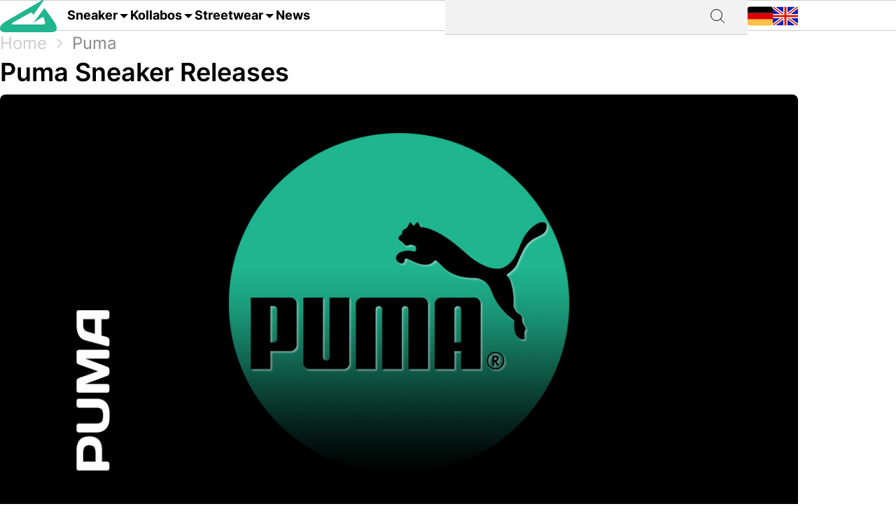

--- FILE ---
content_type: text/html; charset=utf-8
request_url: https://grailify.com/de/sneaker/san-san-gear-x-puma-talon-black
body_size: 9911
content:
<!DOCTYPE html>
<html lang="de">
  <head>
      <script
        src="https://cdn.clickwire.io/script.js"
        data-cwid="WRDBJMAG"
        defer>
      </script>
      <!-- Google tag (gtag.js) -->
      <script async src="https://www.googletagmanager.com/gtag/js?id=G-QQVQ5VP9HH"></script>
      <script>
        window.dataLayer = window.dataLayer || [];
        function gtag(){dataLayer.push(arguments);}
        gtag('js', new Date());

        gtag('config', 'G-QQVQ5VP9HH', {"resource_gid":"gid://grailify-backend/Product/360067"});
      </script>
      <!-- Facebook Pixel Code -->
      <script>
          !function(f,b,e,v,n,t,s)
          {if(f.fbq)return;n=f.fbq=function(){n.callMethod?
              n.callMethod.apply(n,arguments):n.queue.push(arguments)};
              if(!f._fbq)f._fbq=n;n.push=n;n.loaded=!0;n.version='2.0';
              n.queue=[];t=b.createElement(e);t.async=!0;
              t.src=v;s=b.getElementsByTagName(e)[0];
              s.parentNode.insertBefore(t,s)}(window, document,'script',
              'https://connect.facebook.net/en_US/fbevents.js');
          fbq('init', '119563738440055');
          fbq('track', 'PageView');
      </script>
      <noscript>
        <img height="1" width="1" style="display:none"
             src="https://www.facebook.com/tr?id=119563738440055&ev=PageView&noscript=1"/>
      </noscript>
      <!-- End Facebook Pixel Code -->
      <script>
        window._mnt = {
          publisherKey: '2y10dinxjfw5g7djk0exkdzujqd3szqxqpmapjtwyedkow8byont5m'
        };
      </script>


    <title>San San Gear x Puma Talon &quot;Black&quot; | 404243-01 | Grailify</title>
<meta name="description" content="Release des San San Gear x Puma Talon &quot;Black&quot; ist am 03.11.2025. Bei grailify.com erfährst du alle weiteren News &amp; Gerüchte zum Release.">
<link rel="canonical" href="https://grailify.com/de/sneaker/san-san-gear-x-puma-talon-black">
<link rel="alternate" href="https://grailify.com/en/sneaker/san-san-gear-x-puma-talon-black" hreflang="en">
<link rel="alternate" href="https://grailify.com/de/sneaker/san-san-gear-x-puma-talon-black" hreflang="de">
<meta name="twitter:card" content="summary_large_image">
<meta name="twitter:site" content="@grailifyde">
<meta name="twitter:creator" content="@grailifyde">
<meta property="og:title" content="San San Gear x Puma Talon &quot;Black&quot; | 404243-01 | Grailify">
<meta property="og:description" content="Release des San San Gear x Puma Talon &quot;Black&quot; ist am 03.11.2025. Bei grailify.com erfährst du alle weiteren News &amp; Gerüchte zum Release.">
<meta property="og:url" content="https://grailify.com/de/sneaker/san-san-gear-x-puma-talon-black">
<meta property="og:type" content="product">
<meta property="og:image" content="https://grailify.com/rails/active_storage/blobs/proxy/eyJfcmFpbHMiOnsiZGF0YSI6MjI0MTA1NSwicHVyIjoiYmxvYl9pZCJ9fQ==--bbe7fabd313c54f79bc5b0c21d987f9ae3801651/404243_01_sv01.jpg">
<meta name="robots" content="index, follow">

    <link rel="icon" type="image/x-icon" href="/assets/favicon-23310c5de77cb0ba16d17831c2fa75d443ea674198f17fb693ec601cfbbad45f.ico">
    <meta name="viewport" content="width=device-width,initial-scale=1" />
    
    

    
    <link rel="stylesheet" href="/assets/application-f617c310d0f53d96202b5d9a7a9a70ca6144287fe84a70d082f963808e78c36b.css" media="all" data-turbolinks-track="reload" />
    <script src="/vite/assets/application-DpYnBZBo.js" crossorigin="anonymous" type="module" data-turbolinks-track="reload" defer="defer"></script><link rel="modulepreload" href="/vite/assets/verbs-DVbSBLWz.js" as="script" crossorigin="anonymous" data-turbolinks-track="reload" defer="defer"><link rel="stylesheet" href="/vite/assets/application-BL5zN-Ft.css" media="screen" data-turbolinks-track="reload" defer="defer" />
    <script src="//platform.instagram.com/en_US/embeds.js" async="async"></script>

        <script type="application/ld+json">
    {"@context":"https://schema.org/","@type":"Product","name":"San San Gear x Puma Talon \"Black\"","image":["https://grailify.com/rails/active_storage/blobs/proxy/eyJfcmFpbHMiOnsiZGF0YSI6MjI0MTA1NSwicHVyIjoiYmxvYl9pZCJ9fQ==--bbe7fabd313c54f79bc5b0c21d987f9ae3801651/404243_01_sv01.jpg","https://grailify.com/rails/active_storage/blobs/proxy/eyJfcmFpbHMiOnsiZGF0YSI6MjI0MTA1NiwicHVyIjoiYmxvYl9pZCJ9fQ==--4c8177c2a74d4da1b08a568c704024f0f36e70ff/404243_01_sv03.jpg","https://grailify.com/rails/active_storage/blobs/proxy/eyJfcmFpbHMiOnsiZGF0YSI6MjI0MTA1NywicHVyIjoiYmxvYl9pZCJ9fQ==--bcc4499dfd8924b0cc8c374cf36d57cc9c2bf313/404243_01_sv02.jpg","https://grailify.com/rails/active_storage/blobs/proxy/eyJfcmFpbHMiOnsiZGF0YSI6MjI0MTA1OCwicHVyIjoiYmxvYl9pZCJ9fQ==--65c4eb593f83d80ebca4936138a8ba9146bd3fce/404243_01_bv.jpg","https://grailify.com/rails/active_storage/blobs/proxy/eyJfcmFpbHMiOnsiZGF0YSI6MjI0MTA1OSwicHVyIjoiYmxvYl9pZCJ9fQ==--76c67c8d36e24b2b041eb315368657e46ac82ac3/404243_01.jpg","https://grailify.com/rails/active_storage/blobs/proxy/eyJfcmFpbHMiOnsiZGF0YSI6MjI0MTA2MCwicHVyIjoiYmxvYl9pZCJ9fQ==--1ba7b1c562d0b57555ab21e56f5ea40e4010f26a/404243_01_sv04.jpg"],"dateModified":"2025-11-07T05:04:53+01:00","datePublished":"2025-11-03T11:08:40+01:00","sku":"404243-01","brand":{"@type":"Brand","name":"Puma"},"offers":{"@type":"Offer","url":"https://grailify.com/de/sneaker/san-san-gear-x-puma-talon-black","priceCurrency":"EUR","price":"150.0","priceValidUntil":"2025-12-08","itemCondition":"https://schema.org/NewCondition","availability":"https://schema.org/InStock"}}
  </script>

  <script  id="product-data" type="application/json">
    {"id":360067,"eans":["4069159988160","4069159988177","4069159988184","4069159988191","4069159988207","4069159988214","4069159988221","4069159988238","4069159988245","4069159988252","4069159988269","4069159988276","4069159988283","4069159988290","4069159988306","4069159988313","4069159988320","4069159988337","4069159988344"]}
  </script>

  </head>

  <body>
    <header>
    <nav role="navigation" data-controller="nav">
  <div class="sheet" hidden data-action="click->nav#closeNavigation"></div>
  <div class="navigation__content">
    <i class="icon icon-menu" data-action="click-&gt;nav#toggleNavigationFacet:prevent" data-nav-element-id-param="mobile"></i>
    <a class="brand" href="/de">
      <i class="icon icon-logo"></i>
</a>
    <a class="link dropable" data-action="click-&gt;nav#toggleNavigationFacet:prevent" data-nav-element-id-param="sneaker" href="/de/modelle">
      Sneaker
</a>    <a class="link dropable" data-action="click-&gt;nav#toggleNavigationFacet:prevent" data-nav-element-id-param="collabs" href="/de/kollabos">
      Kollabos
</a>    <a class="link dropable" data-action="click-&gt;nav#toggleNavigationFacet:prevent" data-nav-element-id-param="streetwear" href="/de/streetwear">
      Streetwear
</a>    <a class="link" href="/de/news">
      News
</a>
    <div class="search__bar" >
      <form action="/de/suche">
        <input class="search__bar__input" type="search" name="q" id="q_name_or_slug_cont" value="">
        <input type="submit" name="commit" value="" class="search__bar__submit" data-disable-with="Suchen">
      </form>
    </div>
    <i class="icon icon-search" data-action="click-&gt;nav#toggleMobileSearch"></i>

    <div class="locales">
        <a title="Deutsch" href="https://grailify.com/de/sneaker/san-san-gear-x-puma-talon-black"><i class="icon icon-german"></i></a>
        <a title="English" href="https://grailify.com/en/sneaker/san-san-gear-x-puma-talon-black"><i class="icon icon-english"></i></a>
    </div>
  </div>
  <aside class="sidebar sidebar--left navigation__overlay" hidden>
    <div data-nav-target="mobile">
      <a class="navigation__element" data-action="click-&gt;nav#toggleNavigationFacet:prevent" data-nav-element-id-param="sneaker" href="/de/modelle">
        <i class="icon icon-sneaker icon--main"></i>
        Sneaker
</a>      <a class="navigation__element" data-action="click-&gt;nav#toggleNavigationFacet:prevent" data-nav-element-id-param="collabs" href="/de/kollabos">
        <i class="icon icon-brands icon--main"></i>
        Kollabos
</a>      <a class="navigation__element" data-action="click-&gt;nav#toggleNavigationFacet:prevent" data-nav-element-id-param="streetwear" href="/de/streetwear">
        <i class="icon icon-category icon--main"></i>
        Streetwear
</a>      <a class="navigation__element" href="/de/news">
        <i class="icon icon-news icon--main"></i>
        News
</a>
      <section class="language__picker">
        <div class="navigation__element label">
          <i class="icon icon-language icon--main"></i>
          Sprache
        </div>
            <a title="Deutsch" class="navigation__element" href="https://grailify.com/de/sneaker/san-san-gear-x-puma-talon-black">
              <i class="icon icon-german icon--main"></i>
              Deutsch
</a>            <a title="English" class="navigation__element" href="https://grailify.com/en/sneaker/san-san-gear-x-puma-talon-black">
              <i class="icon icon-english icon--main"></i>
              English
</a>      </section>
    </div>
    
      <div data-nav-target="sneaker">
  <div class="navigation__element navigation__element__control text-bold" data-action="click->nav#toggleNavigationFacet" data-nav-element-id-param="sneaker">
    Sneaker
  </div>

  <div class="nav-mega-wrapper">
    <div class="nav-mega-grid">
      <div class="nav-mega-col">
        <h2>Sneaker Releases</h2>
<a href="/de/sneaker?aspect=upcoming">
  <div>Upcoming Releases</div>
</a><a href="/de/sneaker?aspect=latest">
  <div>Latest Releases</div>
</a><a href="/de/sneaker?aspect=recently_added">
  <div>Neu hinzugefügt</div>
</a><a href="/de/sneaker">
  <div>Alle Sneaker Releases</div>
</a>
      </div>
      <div class="nav-mega-col">
        <h2>Top Modelle</h2>
        <div class="nav-mega-auto-col-grid">
            <a href="/de/marke/air-jordan/1">1</a>
            <a href="/de/marke/nike/air-force-1">Air Force 1</a>
            <a href="/de/marke/nike/dunk">Dunk</a>
            <a href="/de/marke/adidas/350">Yeezy 350</a>
            <a href="/de/marke/nike/plus">Air Max Plus</a>
            <a href="/de/marke/nike/sb-dunk">SB Dunk</a>
            <a href="/de/marke/air-jordan/4">4</a>
            <a href="/de/marke/converse/chuck-70">Chuck 70</a>
            <a href="/de/marke/adidas/forum">Forum</a>
            <a href="/de/marke/adidas/adilette">Adilette</a>
            <a href="/de/marke/adidas/samba">Samba</a>
            <a href="/de/marke/nike/1-air-max">Air Max 1</a>
            <a href="/de/marke/adidas/campus">Campus</a>
            <a href="/de/marke/crocs/clog">Clog</a>
            <a href="/de/marke/adidas/superstar">Superstar</a>
            <a href="/de/marke/adidas/ultra-boost">Ultra Boost</a>
            <a href="/de/marke/air-jordan/3">3</a>
            <a href="/de/marke/new-balance/2002">2002</a>
        </div>
      </div>
      <div class="nav-mega-col">
        <h2>Top Brands <small><a style="font-weight: normal" href="/de/marken">Alle Brands</a></small></h2>
        <div class="grid-horizontal" style="gap: 2em">
            <div>
              <div><img src="https://grailify.com/rails/active_storage/representations/proxy/eyJfcmFpbHMiOnsiZGF0YSI6MzQ0NzQxLCJwdXIiOiJibG9iX2lkIn19--3a9e2638ebdc94806d0b556c8c62d2338352d658/eyJfcmFpbHMiOnsiZGF0YSI6eyJmb3JtYXQiOiJwbmciLCJyZXNpemVfdG9fbGltaXQiOls0OCw0OF19LCJwdXIiOiJ2YXJpYXRpb24ifX0=--fb73982459bc5b585f78a18c62b91de80a5e1175/nike.png" /></div>
              <div class="grid-vertical">
                  <a href="/de/marke/nike/air-force-1">Air Force 1</a>
                  <a href="/de/marke/nike/dunk">Dunk</a>
                  <a href="/de/marke/nike/270">Air Max 270</a>
                  <a href="/de/marke/nike/95">Air Max 95</a>
                  <a href="/de/marke/nike/blazer">Blazer</a>
                  <a href="/de/marke/nike/90">Air Max 90</a>
                  <a href="/de/marke/nike/plus">Air Max Plus</a>

                <a style="margin-top: 2em" href="/de/marke/nike">Alle Nike Sneaker</a>
              </div>
            </div>
            <div>
              <div><img src="https://grailify.com/rails/active_storage/representations/proxy/eyJfcmFpbHMiOnsiZGF0YSI6MzQ0NzQ1LCJwdXIiOiJibG9iX2lkIn19--3118a85c2247087a394391bd8b4c2e7fa3cf0595/eyJfcmFpbHMiOnsiZGF0YSI6eyJmb3JtYXQiOiJwbmciLCJyZXNpemVfdG9fbGltaXQiOls0OCw0OF19LCJwdXIiOiJ2YXJpYXRpb24ifX0=--fb73982459bc5b585f78a18c62b91de80a5e1175/Air%20Jordan.png" /></div>
              <div class="grid-vertical">
                  <a href="/de/marke/air-jordan/1">1</a>
                  <a href="/de/marke/air-jordan/3">3</a>
                  <a href="/de/marke/air-jordan/4">4</a>
                  <a href="/de/marke/air-jordan/5">5</a>
                  <a href="/de/marke/air-jordan/6">6</a>
                  <a href="/de/marke/air-jordan/11">11</a>
                  <a href="/de/marke/air-jordan/12">12</a>

                <a style="margin-top: 2em" href="/de/marke/air-jordan">Alle Air Jordan Sneaker</a>
              </div>
            </div>
            <div>
              <div><img src="https://grailify.com/rails/active_storage/representations/proxy/eyJfcmFpbHMiOnsiZGF0YSI6MzQ0NzQ4LCJwdXIiOiJibG9iX2lkIn19--e831bde46d5ccf3ca5a49c55cf4a7af900a8c33b/eyJfcmFpbHMiOnsiZGF0YSI6eyJmb3JtYXQiOiJwbmciLCJyZXNpemVfdG9fbGltaXQiOls0OCw0OF19LCJwdXIiOiJ2YXJpYXRpb24ifX0=--fb73982459bc5b585f78a18c62b91de80a5e1175/adidas.png" /></div>
              <div class="grid-vertical">
                  <a href="/de/marke/adidas/samba">Samba</a>
                  <a href="/de/marke/adidas/campus">Campus</a>
                  <a href="/de/marke/adidas/350">Yeezy 350</a>
                  <a href="/de/marke/adidas/adilette">Adilette</a>
                  <a href="/de/marke/adidas/forum">Forum</a>
                  <a href="/de/marke/adidas/ultra-boost">Ultra Boost</a>
                  <a href="/de/marke/adidas/nmd">NMD</a>

                <a style="margin-top: 2em" href="/de/marke/adidas">Alle adidas Sneaker</a>
              </div>
            </div>
            <div>
              <div><img src="https://grailify.com/rails/active_storage/representations/proxy/eyJfcmFpbHMiOnsiZGF0YSI6MzQ0NzYwLCJwdXIiOiJibG9iX2lkIn19--59d0e378ac84e66704937538412b5448b91b4e68/eyJfcmFpbHMiOnsiZGF0YSI6eyJmb3JtYXQiOiJwbmciLCJyZXNpemVfdG9fbGltaXQiOls0OCw0OF19LCJwdXIiOiJ2YXJpYXRpb24ifX0=--fb73982459bc5b585f78a18c62b91de80a5e1175/New%20Balance%20Logo.png" /></div>
              <div class="grid-vertical">
                  <a href="/de/marke/new-balance/550-05a757ed-f785-46b0-9553-9991f0959b27">550</a>
                  <a href="/de/marke/new-balance/2002">2002</a>
                  <a href="/de/marke/new-balance/1906">1906</a>
                  <a href="/de/marke/new-balance/574">574</a>
                  <a href="/de/marke/new-balance/90-60">90/60</a>
                  <a href="/de/marke/new-balance/530">530</a>
                  <a href="/de/marke/new-balance/990">990</a>

                <a style="margin-top: 2em" href="/de/marke/new-balance">Alle New Balance Sneaker</a>
              </div>
            </div>
        </div>
      </div>
      <div class="nav-mega-col">
        <h2>Featured Brands</h2>
        <div class="nav-mega-auto-col-grid" style="--rows: 4">
            <a href="/de/marke/puma">
              <img src="https://grailify.com/rails/active_storage/representations/proxy/eyJfcmFpbHMiOnsiZGF0YSI6MzQ0NzgzLCJwdXIiOiJibG9iX2lkIn19--ddf10f71566b19ec96611bbb76726b72cc0d77a4/eyJfcmFpbHMiOnsiZGF0YSI6eyJmb3JtYXQiOiJwbmciLCJyZXNpemVfdG9fbGltaXQiOls0OCw0OF19LCJwdXIiOiJ2YXJpYXRpb24ifX0=--fb73982459bc5b585f78a18c62b91de80a5e1175/Puma%20Logo.png" />
</a>            <a href="/de/marke/karhu">
              <img src="https://grailify.com/rails/active_storage/representations/proxy/eyJfcmFpbHMiOnsiZGF0YSI6NDU4OTg5LCJwdXIiOiJibG9iX2lkIn19--f2bd735457f0a791ed38a6eb4652f4bd191d993a/eyJfcmFpbHMiOnsiZGF0YSI6eyJmb3JtYXQiOiJwbmciLCJyZXNpemVfdG9fbGltaXQiOls0OCw0OF19LCJwdXIiOiJ2YXJpYXRpb24ifX0=--fb73982459bc5b585f78a18c62b91de80a5e1175/Karhu.png" />
</a>            <a href="/de/marke/reebok">
              <img src="https://grailify.com/rails/active_storage/representations/proxy/eyJfcmFpbHMiOnsiZGF0YSI6MzQ0NzczLCJwdXIiOiJibG9iX2lkIn19--19fbafc8023bf5370e7a445aeda3e511d7c7f611/eyJfcmFpbHMiOnsiZGF0YSI6eyJmb3JtYXQiOiJwbmciLCJyZXNpemVfdG9fbGltaXQiOls0OCw0OF19LCJwdXIiOiJ2YXJpYXRpb24ifX0=--fb73982459bc5b585f78a18c62b91de80a5e1175/Reebok%20Logo.png" />
</a>            <a href="/de/marke/vans">
              <img src="https://grailify.com/rails/active_storage/representations/proxy/eyJfcmFpbHMiOnsiZGF0YSI6MzQ0Nzg1LCJwdXIiOiJibG9iX2lkIn19--076a0730595fdd74e28f550b5f569f98e09eb067/eyJfcmFpbHMiOnsiZGF0YSI6eyJmb3JtYXQiOiJwbmciLCJyZXNpemVfdG9fbGltaXQiOls0OCw0OF19LCJwdXIiOiJ2YXJpYXRpb24ifX0=--fb73982459bc5b585f78a18c62b91de80a5e1175/Vans%20Logo.png" />
</a>            <a href="/de/marke/converse">
              <img src="https://grailify.com/rails/active_storage/representations/proxy/eyJfcmFpbHMiOnsiZGF0YSI6MzQ0NzU2LCJwdXIiOiJibG9iX2lkIn19--959954efe41f1ee837e3429205f934762912f784/eyJfcmFpbHMiOnsiZGF0YSI6eyJmb3JtYXQiOiJwbmciLCJyZXNpemVfdG9fbGltaXQiOls0OCw0OF19LCJwdXIiOiJ2YXJpYXRpb24ifX0=--fb73982459bc5b585f78a18c62b91de80a5e1175/Converse%20Logo.png" />
</a>            <a href="/de/marke/crocs">
              <img src="https://grailify.com/rails/active_storage/representations/proxy/eyJfcmFpbHMiOnsiZGF0YSI6NDU4ODQzLCJwdXIiOiJibG9iX2lkIn19--3aec54c4707cd28933f991e89b063dc805170531/eyJfcmFpbHMiOnsiZGF0YSI6eyJmb3JtYXQiOiJwbmciLCJyZXNpemVfdG9fbGltaXQiOls0OCw0OF19LCJwdXIiOiJ2YXJpYXRpb24ifX0=--fb73982459bc5b585f78a18c62b91de80a5e1175/Crocs.png" />
</a>            <a href="/de/marke/kangaroos">
              <img src="https://grailify.com/rails/active_storage/representations/proxy/eyJfcmFpbHMiOnsiZGF0YSI6OTcwNDMyLCJwdXIiOiJibG9iX2lkIn19--535f67cf9dccac2e1cc06c227c3673d0f8906cb2/eyJfcmFpbHMiOnsiZGF0YSI6eyJmb3JtYXQiOiJwbmciLCJyZXNpemVfdG9fbGltaXQiOls0OCw0OF19LCJwdXIiOiJ2YXJpYXRpb24ifX0=--fb73982459bc5b585f78a18c62b91de80a5e1175/Kangaroos%20Logo.png" />
</a>            <a href="/de/marke/saucony">
              <img src="https://grailify.com/rails/active_storage/representations/proxy/eyJfcmFpbHMiOnsiZGF0YSI6MzQ0Nzk3LCJwdXIiOiJibG9iX2lkIn19--d940b7ad150172d18ba00602b334680c5084f1f1/eyJfcmFpbHMiOnsiZGF0YSI6eyJmb3JtYXQiOiJwbmciLCJyZXNpemVfdG9fbGltaXQiOls0OCw0OF19LCJwdXIiOiJ2YXJpYXRpb24ifX0=--fb73982459bc5b585f78a18c62b91de80a5e1175/Saucony%20Logo.png" />
</a>            <a href="/de/marke/mizuno">
              <img src="https://grailify.com/rails/active_storage/representations/proxy/eyJfcmFpbHMiOnsiZGF0YSI6NDU5MTAxLCJwdXIiOiJibG9iX2lkIn19--5cb85adf07ed7e24084e8940471d933b42fb96e8/eyJfcmFpbHMiOnsiZGF0YSI6eyJmb3JtYXQiOiJwbmciLCJyZXNpemVfdG9fbGltaXQiOls0OCw0OF19LCJwdXIiOiJ2YXJpYXRpb24ifX0=--fb73982459bc5b585f78a18c62b91de80a5e1175/Mizuno.png" />
</a>            <a href="/de/marke/salomon">
              <img src="https://grailify.com/rails/active_storage/representations/proxy/eyJfcmFpbHMiOnsiZGF0YSI6NDU5MTY3LCJwdXIiOiJibG9iX2lkIn19--c092da6b3d0f4606cd601561ecf7069174d6dccb/eyJfcmFpbHMiOnsiZGF0YSI6eyJmb3JtYXQiOiJwbmciLCJyZXNpemVfdG9fbGltaXQiOls0OCw0OF19LCJwdXIiOiJ2YXJpYXRpb24ifX0=--fb73982459bc5b585f78a18c62b91de80a5e1175/Salomon.png" />
</a>            <a href="/de/marke/asics">
              <img src="https://grailify.com/rails/active_storage/representations/proxy/eyJfcmFpbHMiOnsiZGF0YSI6MzQ0NzcxLCJwdXIiOiJibG9iX2lkIn19--afb8cc9ddb2be056c92790f35219c45ad0818329/eyJfcmFpbHMiOnsiZGF0YSI6eyJmb3JtYXQiOiJwbmciLCJyZXNpemVfdG9fbGltaXQiOls0OCw0OF19LCJwdXIiOiJ2YXJpYXRpb24ifX0=--fb73982459bc5b585f78a18c62b91de80a5e1175/asics%20Logo.png" />
</a>            <a href="/de/marke/diadora">
              <img src="https://grailify.com/rails/active_storage/representations/proxy/eyJfcmFpbHMiOnsiZGF0YSI6MzQ0NzYyLCJwdXIiOiJibG9iX2lkIn19--b2f56081c999b94cbb6a6bd64af39fa7bda39ade/eyJfcmFpbHMiOnsiZGF0YSI6eyJmb3JtYXQiOiJwbmciLCJyZXNpemVfdG9fbGltaXQiOls0OCw0OF19LCJwdXIiOiJ2YXJpYXRpb24ifX0=--fb73982459bc5b585f78a18c62b91de80a5e1175/Diadora%20Logo.png" />
</a>        </div>
        <a style="margin-top: 2em; display: inline-block" href="/de/marken">Alle Brands</a>
      </div>
    </div>
  </div>
</div>
      <div data-nav-target="collabs">
  <div class="navigation__element navigation__element__control text-bold" data-action="click->nav#toggleNavigationFacet" data-nav-element-id-param="collabs">
    Kollabos
  </div>

  <div class="nav-mega-wrapper">
    <div class="nav-mega-grid">
      <div class="nav-mega-col">
        <h2>Sneaker Releases</h2>
<a href="/de/sneaker?aspect=upcoming">
  <div>Upcoming Releases</div>
</a><a href="/de/sneaker?aspect=latest">
  <div>Latest Releases</div>
</a><a href="/de/sneaker?aspect=recently_added">
  <div>Neu hinzugefügt</div>
</a><a href="/de/sneaker">
  <div>Alle Sneaker Releases</div>
</a>
      </div>
      <div class="nav-mega-col">
        <h2>Alle Kollabos
          <small><a style="font-weight: normal" href="/de/kollabos">Alle Kollabos</a></small>
        </h2>
        <div class="nav-mega-auto-col-grid">
            <div class="nav-heading">A</div>
              <a href="/de/kollabo/ader-error">ADER ERROR</a>
              <a href="/de/kollabo/arizona-iced-tea">AriZona Iced Tea</a>
              <a href="/de/kollabo/atmos">Atmos</a>
              <a href="/de/kollabo/awake-ny">Awake NY</a>
              <a href="/de/kollabo/asphaltgold">Asphaltgold</a>
            <div class="nav-heading">B</div>
              <a href="/de/kollabo/bad-bunny">Bad Bunny</a>
              <a href="/de/kollabo/bape">Bape</a>
              <a href="/de/kollabo/billie-eilish">Billie Eilish</a>
            <div class="nav-heading">C</div>
              <a href="/de/kollabo/cactus-plant-flea-market">Cactus Plant Flea Market</a>
              <a href="/de/kollabo/cardi-b">Cardi B</a>
              <a href="/de/kollabo/carhartt">Carhartt</a>
              <a href="/de/kollabo/clot">CLOT</a>
            <div class="nav-heading">D</div>
              <a href="/de/kollabo/disney">Disney</a>
              <a href="/de/kollabo/drake">Drake</a>
            <div class="nav-heading">E</div>
              <a href="/de/kollabo/eastside-golf">Eastside Golf</a>
            <div class="nav-heading">F</div>
              <a href="/de/kollabo/fear-of-god">Fear of God</a>
              <a href="/de/kollabo/frgmt">FRGMT</a>
            <div class="nav-heading">G</div>
              <a href="/de/kollabo/gucci">Gucci</a>
            <div class="nav-heading">H</div>
              <a href="/de/kollabo/human-made">Human Made</a>
            <div class="nav-heading">I</div>
              <a href="/de/kollabo/ivy-park">IVY PARK</a>
            <div class="nav-heading">J</div>
              <a href="/de/kollabo/joe-freshgoods">Joe Freshgoods</a>
            <div class="nav-heading">K</div>
              <a href="/de/kollabo/kasina">Kasina</a>
              <a href="/de/kollabo/kith">KITH</a>
            <div class="nav-heading">M</div>
              <a href="/de/kollabo/mark-gonzales">Mark Gonzales</a>
              <a href="/de/kollabo/martine-rose">Martine Rose</a>
              <a href="/de/kollabo/marvel">Marvel</a>
            <div class="nav-heading">P</div>
              <a href="/de/kollabo/palace">Palace</a>
              <a href="/de/kollabo/patta">Patta</a>
            <div class="nav-heading">R</div>
              <a href="/de/kollabo/rtfkt">RTFKT</a>
            <div class="nav-heading">S</div>
              <a href="/de/kollabo/salehe-bembury">Salehe Bembury</a>
              <a href="/de/kollabo/sean-wotherspoon">Sean Wotherspoon</a>
              <a href="/de/kollabo/size">Size?</a>
              <a href="/de/kollabo/slam-jam">Slam Jam</a>
              <a href="/de/kollabo/solebox">Solebox</a>
              <a href="/de/kollabo/south-park">South Park</a>
              <a href="/de/kollabo/stone-island">Stone Island</a>
              <a href="/de/kollabo/stuessy">Stüssy</a>
              <a href="/de/kollabo/supreme">Supreme</a>
            <div class="nav-heading">T</div>
              <a href="/de/kollabo/tom-sachs">Tom Sachs</a>
              <a href="/de/kollabo/travis-scott">Travis Scott</a>
        </div>
      </div>
    </div>
  </div>
</div>
      <div data-nav-target="streetwear">
  <div class="navigation__element navigation__element__control text-bold" data-action="click->nav#toggleNavigationFacet" data-nav-element-id-param="streetwear">
    Streetwear
  </div>

  <div class="nav-mega-wrapper">
    <div class="nav-mega-grid">
      <div class="nav-mega-col">
        <h2>Sneaker Releases</h2>
<a href="/de/sneaker?aspect=upcoming">
  <div>Upcoming Releases</div>
</a><a href="/de/sneaker?aspect=latest">
  <div>Latest Releases</div>
</a><a href="/de/sneaker?aspect=recently_added">
  <div>Neu hinzugefügt</div>
</a><a href="/de/sneaker">
  <div>Alle Sneaker Releases</div>
</a>
      </div>
      <div class="nav-mega-col">
        <h2>Streetwear
          <small><a style="font-weight: normal" href="/de/streetwear">Übersicht</a></small>
        </h2>
        <div class="nav-mega-auto-col-grid">
            <a href="/de/die-10-besten-accessoires">Die 10 besten Accessoires</a>
            <a href="/de/die-10-besten-cargohosen">Die 10 besten Cargohosen</a>
            <a href="/de/die-10-besten-flanell-jacken">Die 10 besten Flanell Jacken</a>
            <a href="/de/die-10-besten-hoodies">Die 10 besten Hoodies</a>
            <a href="/de/die-10-besten-jacken">Die 10 besten Jacken</a>
            <a href="/de/die-10-besten-jeans">Die 10 besten Jeans</a>
            <a href="/de/die-10-besten-longsleeves">Die 10 besten Longsleeves</a>
            <a href="/de/die-10-besten-oversized-hoodies">Die 10 besten Oversized Hoodies</a>
            <a href="/de/die-10-besten-shorts">Die 10 besten Shorts</a>
            <a href="/de/die-10-besten-sweatpants">Die 10 besten Sweatpants</a>
            <a href="/de/die-10-besten-sweatshirts">Die 10 besten Sweatshirts</a>
            <a href="/de/die-10-besten-t-shirts">Die 10 besten T-Shirts</a>
            <a href="/de/die-10-besten-westen">Die 10 besten Westen</a>
        </div>
      </div>
    </div>
  </div>
</div>
  </aside>
  <aside class="sidebar sidebar--left search__overlay" hidden>
    <div class="search__bar" >
      <form action="/de/suche">
        <input class="search__bar__input" type="search" placeholder="Suchbegriff" name="q" id="q_name_or_slug_cont" value="">
        <input type="submit" name="commit" value="" class="search__bar__submit" data-disable-with="Suchen">
      </form>
    </div>
<!--    <section class="search__bar__releases">-->
<!--      <h2></h2>-->
<!--      <p class="text-grey"></p>-->
<!--    </section>-->
  </aside>
</nav>

    </header>

    <nav id="breadcrumb">
        <div>
      <a href="/de">Home</a>
      <i class="icon icon-arrow_right_grey"></i>
      <a href="/de/sneaker">Sneaker</a>
      <i class="icon icon-arrow_right_grey"></i>
      <a href="/de/marke/puma">Puma</a>
      <i class="icon icon-arrow_right_grey"></i>
      <a aria-current="page" href="/de/sneaker/san-san-gear-x-puma-talon-black">San San Gear x  Talon &quot;Black&quot;</a>
      
    
    <script type="application/ld+json" id="structured-breadcrumbs">
      {"@context":"https://schema.org","@type":"BreadcrumbList","itemListElement":[{"@type":"ListItem","position":1,"item":{"@id":"https://grailify.com/de","name":"Home"}},{"@type":"ListItem","position":2,"item":{"@id":"https://grailify.com/de/sneaker","name":"Sneaker"}},{"@type":"ListItem","position":3,"item":{"@id":"https://grailify.com/de/marke/puma","name":"Puma"}},{"@type":"ListItem","position":4,"item":{"@id":"https://grailify.com/de/sneaker/san-san-gear-x-puma-talon-black","name":"San San Gear x  Talon \"Black\""}}]}
    </script>
  </div>

    </nav>

    <main>
      
<article class="product product__details" id="product_360067">
  <section class="product__left-hand-side">
    <div class="product__carousel">
      <ol class="product__carousel__viewport">
          <li id="product__carousel__slide1"
              tabindex="0"
              class="product__carousel__slide">
            <figure class="copyright-container">
              <picture><source srcset="/rails/active_storage/representations/proxy/eyJfcmFpbHMiOnsiZGF0YSI6MjI0MTA1NSwicHVyIjoiYmxvYl9pZCJ9fQ==--bbe7fabd313c54f79bc5b0c21d987f9ae3801651/eyJfcmFpbHMiOnsiZGF0YSI6eyJmb3JtYXQiOiJqcGciLCJyZXNpemVfdG9fZml0IjpbODAwLDgwMF0sInF1YWxpdHkiOjkwfSwicHVyIjoidmFyaWF0aW9uIn19--8c7d630b9b8fd5b9c842c93487267dfcebc5691c/404243_01_sv01.jpg" type="image/webp"><img width="800" height="800" class="product__carousel__image" loading="eager" title="San San Gear x Puma Talon &quot;Black&quot; | 404243-01" alt="San San Gear x Puma Talon &quot;Black&quot; | 404243-01" src="https://grailify.com/rails/active_storage/representations/proxy/eyJfcmFpbHMiOnsiZGF0YSI6MjI0MTA1NSwicHVyIjoiYmxvYl9pZCJ9fQ==--bbe7fabd313c54f79bc5b0c21d987f9ae3801651/eyJfcmFpbHMiOnsiZGF0YSI6eyJmb3JtYXQiOiJqcGciLCJyZXNpemVfdG9fZml0IjpbODAwLDgwMF0sInF1YWxpdHkiOjkwfSwicHVyIjoidmFyaWF0aW9uIn19--8c7d630b9b8fd5b9c842c93487267dfcebc5691c/404243_01_sv01.jpg" /></picture>

</figure>            <div class="product__carousel__snapper"></div>
          </li>
          <li id="product__carousel__slide2"
              tabindex="0"
              class="product__carousel__slide">
            <figure class="copyright-container">
              <picture><source srcset="/rails/active_storage/representations/proxy/eyJfcmFpbHMiOnsiZGF0YSI6MjI0MTA1NiwicHVyIjoiYmxvYl9pZCJ9fQ==--4c8177c2a74d4da1b08a568c704024f0f36e70ff/eyJfcmFpbHMiOnsiZGF0YSI6eyJmb3JtYXQiOiJqcGciLCJyZXNpemVfdG9fZml0IjpbODAwLDgwMF0sInF1YWxpdHkiOjkwfSwicHVyIjoidmFyaWF0aW9uIn19--8c7d630b9b8fd5b9c842c93487267dfcebc5691c/404243_01_sv03.jpg" type="image/webp"><img width="800" height="800" class="product__carousel__image" loading="eager" title="San San Gear x Puma Talon &quot;Black&quot; | 404243-01" alt="San San Gear x Puma Talon &quot;Black&quot; | 404243-01" src="https://grailify.com/rails/active_storage/representations/proxy/eyJfcmFpbHMiOnsiZGF0YSI6MjI0MTA1NiwicHVyIjoiYmxvYl9pZCJ9fQ==--4c8177c2a74d4da1b08a568c704024f0f36e70ff/eyJfcmFpbHMiOnsiZGF0YSI6eyJmb3JtYXQiOiJqcGciLCJyZXNpemVfdG9fZml0IjpbODAwLDgwMF0sInF1YWxpdHkiOjkwfSwicHVyIjoidmFyaWF0aW9uIn19--8c7d630b9b8fd5b9c842c93487267dfcebc5691c/404243_01_sv03.jpg" /></picture>

</figure>            <div class="product__carousel__snapper"></div>
          </li>
          <li id="product__carousel__slide3"
              tabindex="0"
              class="product__carousel__slide">
            <figure class="copyright-container">
              <picture><source srcset="/rails/active_storage/representations/proxy/eyJfcmFpbHMiOnsiZGF0YSI6MjI0MTA1NywicHVyIjoiYmxvYl9pZCJ9fQ==--bcc4499dfd8924b0cc8c374cf36d57cc9c2bf313/eyJfcmFpbHMiOnsiZGF0YSI6eyJmb3JtYXQiOiJqcGciLCJyZXNpemVfdG9fZml0IjpbODAwLDgwMF0sInF1YWxpdHkiOjkwfSwicHVyIjoidmFyaWF0aW9uIn19--8c7d630b9b8fd5b9c842c93487267dfcebc5691c/404243_01_sv02.jpg" type="image/webp"><img width="800" height="800" class="product__carousel__image" loading="lazy" title="San San Gear x Puma Talon &quot;Black&quot; | 404243-01" alt="San San Gear x Puma Talon &quot;Black&quot; | 404243-01" src="https://grailify.com/rails/active_storage/representations/proxy/eyJfcmFpbHMiOnsiZGF0YSI6MjI0MTA1NywicHVyIjoiYmxvYl9pZCJ9fQ==--bcc4499dfd8924b0cc8c374cf36d57cc9c2bf313/eyJfcmFpbHMiOnsiZGF0YSI6eyJmb3JtYXQiOiJqcGciLCJyZXNpemVfdG9fZml0IjpbODAwLDgwMF0sInF1YWxpdHkiOjkwfSwicHVyIjoidmFyaWF0aW9uIn19--8c7d630b9b8fd5b9c842c93487267dfcebc5691c/404243_01_sv02.jpg" /></picture>

</figure>            <div class="product__carousel__snapper"></div>
          </li>
          <li id="product__carousel__slide4"
              tabindex="0"
              class="product__carousel__slide">
            <figure class="copyright-container">
              <picture><source srcset="/rails/active_storage/representations/proxy/eyJfcmFpbHMiOnsiZGF0YSI6MjI0MTA1OCwicHVyIjoiYmxvYl9pZCJ9fQ==--65c4eb593f83d80ebca4936138a8ba9146bd3fce/eyJfcmFpbHMiOnsiZGF0YSI6eyJmb3JtYXQiOiJqcGciLCJyZXNpemVfdG9fZml0IjpbODAwLDgwMF0sInF1YWxpdHkiOjkwfSwicHVyIjoidmFyaWF0aW9uIn19--8c7d630b9b8fd5b9c842c93487267dfcebc5691c/404243_01_bv.jpg" type="image/webp"><img width="800" height="800" class="product__carousel__image" loading="lazy" title="San San Gear x Puma Talon &quot;Black&quot; | 404243-01" alt="San San Gear x Puma Talon &quot;Black&quot; | 404243-01" src="https://grailify.com/rails/active_storage/representations/proxy/eyJfcmFpbHMiOnsiZGF0YSI6MjI0MTA1OCwicHVyIjoiYmxvYl9pZCJ9fQ==--65c4eb593f83d80ebca4936138a8ba9146bd3fce/eyJfcmFpbHMiOnsiZGF0YSI6eyJmb3JtYXQiOiJqcGciLCJyZXNpemVfdG9fZml0IjpbODAwLDgwMF0sInF1YWxpdHkiOjkwfSwicHVyIjoidmFyaWF0aW9uIn19--8c7d630b9b8fd5b9c842c93487267dfcebc5691c/404243_01_bv.jpg" /></picture>

</figure>            <div class="product__carousel__snapper"></div>
          </li>
          <li id="product__carousel__slide5"
              tabindex="0"
              class="product__carousel__slide">
            <figure class="copyright-container">
              <picture><source srcset="/rails/active_storage/representations/proxy/eyJfcmFpbHMiOnsiZGF0YSI6MjI0MTA1OSwicHVyIjoiYmxvYl9pZCJ9fQ==--76c67c8d36e24b2b041eb315368657e46ac82ac3/eyJfcmFpbHMiOnsiZGF0YSI6eyJmb3JtYXQiOiJqcGciLCJyZXNpemVfdG9fZml0IjpbODAwLDgwMF0sInF1YWxpdHkiOjkwfSwicHVyIjoidmFyaWF0aW9uIn19--8c7d630b9b8fd5b9c842c93487267dfcebc5691c/404243_01.jpg" type="image/webp"><img width="800" height="800" class="product__carousel__image" loading="lazy" title="San San Gear x Puma Talon &quot;Black&quot; | 404243-01" alt="San San Gear x Puma Talon &quot;Black&quot; | 404243-01" src="https://grailify.com/rails/active_storage/representations/proxy/eyJfcmFpbHMiOnsiZGF0YSI6MjI0MTA1OSwicHVyIjoiYmxvYl9pZCJ9fQ==--76c67c8d36e24b2b041eb315368657e46ac82ac3/eyJfcmFpbHMiOnsiZGF0YSI6eyJmb3JtYXQiOiJqcGciLCJyZXNpemVfdG9fZml0IjpbODAwLDgwMF0sInF1YWxpdHkiOjkwfSwicHVyIjoidmFyaWF0aW9uIn19--8c7d630b9b8fd5b9c842c93487267dfcebc5691c/404243_01.jpg" /></picture>

</figure>            <div class="product__carousel__snapper"></div>
          </li>
          <li id="product__carousel__slide6"
              tabindex="0"
              class="product__carousel__slide">
            <figure class="copyright-container">
              <picture><source srcset="/rails/active_storage/representations/proxy/eyJfcmFpbHMiOnsiZGF0YSI6MjI0MTA2MCwicHVyIjoiYmxvYl9pZCJ9fQ==--1ba7b1c562d0b57555ab21e56f5ea40e4010f26a/eyJfcmFpbHMiOnsiZGF0YSI6eyJmb3JtYXQiOiJqcGciLCJyZXNpemVfdG9fZml0IjpbODAwLDgwMF0sInF1YWxpdHkiOjkwfSwicHVyIjoidmFyaWF0aW9uIn19--8c7d630b9b8fd5b9c842c93487267dfcebc5691c/404243_01_sv04.jpg" type="image/webp"><img width="800" height="800" class="product__carousel__image" loading="lazy" title="San San Gear x Puma Talon &quot;Black&quot; | 404243-01" alt="San San Gear x Puma Talon &quot;Black&quot; | 404243-01" src="https://grailify.com/rails/active_storage/representations/proxy/eyJfcmFpbHMiOnsiZGF0YSI6MjI0MTA2MCwicHVyIjoiYmxvYl9pZCJ9fQ==--1ba7b1c562d0b57555ab21e56f5ea40e4010f26a/eyJfcmFpbHMiOnsiZGF0YSI6eyJmb3JtYXQiOiJqcGciLCJyZXNpemVfdG9fZml0IjpbODAwLDgwMF0sInF1YWxpdHkiOjkwfSwicHVyIjoidmFyaWF0aW9uIn19--8c7d630b9b8fd5b9c842c93487267dfcebc5691c/404243_01_sv04.jpg" /></picture>

</figure>            <div class="product__carousel__snapper"></div>
          </li>
      </ol>
        <div class="product__carousel__overlay">
          <i class="icon icon-calendar"></i>
          03.11.2025 | 11:00
        </div>
    </div>
    
  </section>

  <div class="product__scrollable">
    <section class="overview">
      <h1 class="overview__headline">San San Gear x Puma Talon &quot;Black&quot;</h1>
    </section>

      <section class="offerings">
          <h2 class="section__header flex-wrap flex-space-between">
            <span>Verfügbar bei 4 Shops</span>
              <span>Ab 150 €</span>
          </h2>
          <div class="offerings--retailer">
            <section class="offering" id="offering_2281922">
  <header style="display: flex; align-items: center; justify-content: space-between">
    <div>
        <picture><source srcset="/rails/active_storage/representations/proxy/eyJfcmFpbHMiOnsiZGF0YSI6MzQ0NTI4LCJwdXIiOiJibG9iX2lkIn19--e33f7ac8a24e51b0d199c7daa855ef0b5faffa30/eyJfcmFpbHMiOnsiZGF0YSI6eyJmb3JtYXQiOiJQTkciLCJyZXNpemVfdG9fZml0IjpbNjAwLDYwMF0sInF1YWxpdHkiOjkwfSwicHVyIjoidmFyaWF0aW9uIn19--8bee467a4bebdfe3b58071acecc78c70f3edb2e5/PUMA.PNG" type="image/webp"><img width="600" height="600" class="offering__logo" loading="lazy" src="https://grailify.com/rails/active_storage/representations/proxy/eyJfcmFpbHMiOnsiZGF0YSI6MzQ0NTI4LCJwdXIiOiJibG9iX2lkIn19--e33f7ac8a24e51b0d199c7daa855ef0b5faffa30/eyJfcmFpbHMiOnsiZGF0YSI6eyJmb3JtYXQiOiJqcGciLCJyZXNpemVfdG9fZml0IjpbNjAwLDYwMF0sInF1YWxpdHkiOjkwfSwicHVyIjoidmFyaWF0aW9uIn19--4fee57451ed2ba17ed28ccb4a6964922a569bca4/PUMA.PNG" /></picture>
    </div>
  </header>
  <hr/>
  <section>
    <a rel="nofollow" class="btn primary btn--block" href="/o/2281922">Jetzt kaufen</a>
  </section>
</section><section class="offering" id="offering_2282306">
  <header style="display: flex; align-items: center; justify-content: space-between">
    <div>
        <picture><source srcset="/rails/active_storage/representations/proxy/eyJfcmFpbHMiOnsiZGF0YSI6MzQ0NTI4LCJwdXIiOiJibG9iX2lkIn19--e33f7ac8a24e51b0d199c7daa855ef0b5faffa30/eyJfcmFpbHMiOnsiZGF0YSI6eyJmb3JtYXQiOiJQTkciLCJyZXNpemVfdG9fZml0IjpbNjAwLDYwMF0sInF1YWxpdHkiOjkwfSwicHVyIjoidmFyaWF0aW9uIn19--8bee467a4bebdfe3b58071acecc78c70f3edb2e5/PUMA.PNG" type="image/webp"><img width="600" height="600" class="offering__logo" loading="lazy" src="https://grailify.com/rails/active_storage/representations/proxy/eyJfcmFpbHMiOnsiZGF0YSI6MzQ0NTI4LCJwdXIiOiJibG9iX2lkIn19--e33f7ac8a24e51b0d199c7daa855ef0b5faffa30/eyJfcmFpbHMiOnsiZGF0YSI6eyJmb3JtYXQiOiJqcGciLCJyZXNpemVfdG9fZml0IjpbNjAwLDYwMF0sInF1YWxpdHkiOjkwfSwicHVyIjoidmFyaWF0aW9uIn19--4fee57451ed2ba17ed28ccb4a6964922a569bca4/PUMA.PNG" /></picture>
    </div>
      <div class="pricing">

  <span class="text-bold" style="">
    160 €
</span></div>
  </header>
  <hr/>
    <section>
      <div class="heading">Verfügbare Größen</div>
      <ul class="offering__sizes">
          <li><a rel="nofollow" href="/o/2282306">35,5</a></li>
          <li><a rel="nofollow" href="/o/2282306">37</a></li>
          <li><a rel="nofollow" href="/o/2282306">37,5</a></li>
          <li><a rel="nofollow" href="/o/2282306">38</a></li>
          <li><a rel="nofollow" href="/o/2282306">38,5</a></li>
          <li><a rel="nofollow" href="/o/2282306">39</a></li>
          <li><a rel="nofollow" href="/o/2282306">41</a></li>
          <li><a rel="nofollow" href="/o/2282306">42</a></li>
          <li><a rel="nofollow" href="/o/2282306">42,5</a></li>
          <li><a rel="nofollow" href="/o/2282306">43</a></li>
          <li><a rel="nofollow" href="/o/2282306">44</a></li>
          <li><a rel="nofollow" href="/o/2282306">44,5</a></li>
          <li><a rel="nofollow" href="/o/2282306">45</a></li>
          <li><a rel="nofollow" href="/o/2282306">47</a></li>
          <li><a rel="nofollow" href="/o/2282306">48</a></li>
      </ul>
    </section>
    <hr/>
  <section>
    <a rel="nofollow" class="btn primary btn--block" href="/o/2282306">Jetzt kaufen</a>
  </section>
</section><section class="offering" id="offering_2282305">
  <header style="display: flex; align-items: center; justify-content: space-between">
    <div>
        <picture><source srcset="/rails/active_storage/representations/proxy/eyJfcmFpbHMiOnsiZGF0YSI6MzQ0NDM3LCJwdXIiOiJibG9iX2lkIn19--a743af0f50f51334feb5d51c9a0c376e7f000b67/eyJfcmFpbHMiOnsiZGF0YSI6eyJmb3JtYXQiOiJQTkciLCJyZXNpemVfdG9fZml0IjpbNjAwLDYwMF0sInF1YWxpdHkiOjkwfSwicHVyIjoidmFyaWF0aW9uIn19--8bee467a4bebdfe3b58071acecc78c70f3edb2e5/Footdistrict.PNG" type="image/webp"><img width="600" height="600" class="offering__logo" loading="lazy" src="https://grailify.com/rails/active_storage/representations/proxy/eyJfcmFpbHMiOnsiZGF0YSI6MzQ0NDM3LCJwdXIiOiJibG9iX2lkIn19--a743af0f50f51334feb5d51c9a0c376e7f000b67/eyJfcmFpbHMiOnsiZGF0YSI6eyJmb3JtYXQiOiJqcGciLCJyZXNpemVfdG9fZml0IjpbNjAwLDYwMF0sInF1YWxpdHkiOjkwfSwicHVyIjoidmFyaWF0aW9uIn19--4fee57451ed2ba17ed28ccb4a6964922a569bca4/Footdistrict.PNG" /></picture>
    </div>
      <div class="pricing">

  <span class="text-bold" style="">
    160 €
</span></div>
  </header>
  <hr/>
    <section>
      <div class="heading">Verfügbare Größen</div>
      <ul class="offering__sizes">
          <li><a rel="nofollow" href="/o/2282305">39</a></li>
          <li><a rel="nofollow" href="/o/2282305">40</a></li>
          <li><a rel="nofollow" href="/o/2282305">40,5</a></li>
          <li><a rel="nofollow" href="/o/2282305">41</a></li>
          <li><a rel="nofollow" href="/o/2282305">42</a></li>
          <li><a rel="nofollow" href="/o/2282305">42,5</a></li>
          <li><a rel="nofollow" href="/o/2282305">43</a></li>
          <li><a rel="nofollow" href="/o/2282305">44</a></li>
          <li><a rel="nofollow" href="/o/2282305">45</a></li>
      </ul>
    </section>
    <hr/>
  <section>
    <a rel="nofollow" class="btn primary btn--block" href="/o/2282305">Jetzt kaufen</a>
  </section>
</section><section class="offering" id="offering_2282307">
  <header style="display: flex; align-items: center; justify-content: space-between">
    <div>
        <picture><source srcset="/rails/active_storage/representations/proxy/eyJfcmFpbHMiOnsiZGF0YSI6MTc0MDI2MiwicHVyIjoiYmxvYl9pZCJ9fQ==--051be28dfe90b84a815a7546ed601d76aaf9e9a8/eyJfcmFpbHMiOnsiZGF0YSI6eyJmb3JtYXQiOiJwbmciLCJyZXNpemVfdG9fZml0IjpbNjAwLDYwMF0sInF1YWxpdHkiOjkwfSwicHVyIjoidmFyaWF0aW9uIn19--ef1c8cf5d31312597fddeb1cd33bfb7cf2d865d0/END.png" type="image/webp"><img width="600" height="600" class="offering__logo" loading="lazy" src="https://grailify.com/rails/active_storage/representations/proxy/eyJfcmFpbHMiOnsiZGF0YSI6MTc0MDI2MiwicHVyIjoiYmxvYl9pZCJ9fQ==--051be28dfe90b84a815a7546ed601d76aaf9e9a8/eyJfcmFpbHMiOnsiZGF0YSI6eyJmb3JtYXQiOiJqcGciLCJyZXNpemVfdG9fZml0IjpbNjAwLDYwMF0sInF1YWxpdHkiOjkwfSwicHVyIjoidmFyaWF0aW9uIn19--4fee57451ed2ba17ed28ccb4a6964922a569bca4/END.png" /></picture>
    </div>
      <div class="pricing">

  <span class="text-bold" style="">
    150 €
</span></div>
  </header>
  <hr/>
    <section>
      <div class="heading">Verfügbare Größen</div>
      <ul class="offering__sizes">
          <li><a rel="nofollow" href="/o/2282307">40</a></li>
          <li><a rel="nofollow" href="/o/2282307">40,5</a></li>
          <li><a rel="nofollow" href="/o/2282307">41</a></li>
          <li><a rel="nofollow" href="/o/2282307">42</a></li>
          <li><a rel="nofollow" href="/o/2282307">42,5</a></li>
          <li><a rel="nofollow" href="/o/2282307">43</a></li>
          <li><a rel="nofollow" href="/o/2282307">44</a></li>
          <li><a rel="nofollow" href="/o/2282307">44,5</a></li>
          <li><a rel="nofollow" href="/o/2282307">45</a></li>
          <li><a rel="nofollow" href="/o/2282307">45,5</a></li>
          <li><a rel="nofollow" href="/o/2282307">46</a></li>
          <li><a rel="nofollow" href="/o/2282307">47,5</a></li>
      </ul>
    </section>
    <hr/>
  <section>
    <a rel="nofollow" class="btn primary btn--block" href="/o/2282307">Jetzt kaufen</a>
  </section>
</section>
          </div>
            <h2 class="section__header flex-wrap flex-space-between">
              <span>Verfügbar bei 2 Marktplätzen</span>
            </h2>
          <div class="offerings--reseller">
            <section class="offering" id="offering_2282775">
  <header style="display: flex; align-items: center; justify-content: space-between">
    <div>
        <picture><source srcset="/rails/active_storage/representations/proxy/eyJfcmFpbHMiOnsiZGF0YSI6MzQ0NTY1LCJwdXIiOiJibG9iX2lkIn19--205a6944cdbe3f7c412c123b2a3f14e9a444fa51/eyJfcmFpbHMiOnsiZGF0YSI6eyJmb3JtYXQiOiJwbmciLCJyZXNpemVfdG9fZml0IjpbNjAwLDYwMF0sInF1YWxpdHkiOjkwfSwicHVyIjoidmFyaWF0aW9uIn19--ef1c8cf5d31312597fddeb1cd33bfb7cf2d865d0/StockX.png" type="image/webp"><img width="600" height="600" class="offering__logo" loading="lazy" src="https://grailify.com/rails/active_storage/representations/proxy/eyJfcmFpbHMiOnsiZGF0YSI6MzQ0NTY1LCJwdXIiOiJibG9iX2lkIn19--205a6944cdbe3f7c412c123b2a3f14e9a444fa51/eyJfcmFpbHMiOnsiZGF0YSI6eyJmb3JtYXQiOiJqcGciLCJyZXNpemVfdG9fZml0IjpbNjAwLDYwMF0sInF1YWxpdHkiOjkwfSwicHVyIjoidmFyaWF0aW9uIn19--4fee57451ed2ba17ed28ccb4a6964922a569bca4/StockX.png" /></picture>
    </div>
      <div class="pricing">

  <span class="text-bold" style="">
    183 €
</span></div>
  </header>
  <hr/>
    <section>
      <div class="heading">Verfügbare Größen</div>
      <ul class="offering__sizes">
          <li><a rel="nofollow" href="/o/2282775">36</a></li>
          <li><a rel="nofollow" href="/o/2282775">36,5</a></li>
          <li><a rel="nofollow" href="/o/2282775">37,5</a></li>
          <li><a rel="nofollow" href="/o/2282775">38</a></li>
          <li><a rel="nofollow" href="/o/2282775">38,5</a></li>
          <li><a rel="nofollow" href="/o/2282775">39</a></li>
          <li><a rel="nofollow" href="/o/2282775">40</a></li>
          <li><a rel="nofollow" href="/o/2282775">40,5</a></li>
          <li><a rel="nofollow" href="/o/2282775">41</a></li>
          <li><a rel="nofollow" href="/o/2282775">42</a></li>
          <li><a rel="nofollow" href="/o/2282775">42,5</a></li>
          <li><a rel="nofollow" href="/o/2282775">43</a></li>
          <li><a rel="nofollow" href="/o/2282775">44</a></li>
          <li><a rel="nofollow" href="/o/2282775">44,5</a></li>
          <li><a rel="nofollow" href="/o/2282775">45</a></li>
          <li><a rel="nofollow" href="/o/2282775">45,5</a></li>
          <li><a rel="nofollow" href="/o/2282775">46</a></li>
          <li><a rel="nofollow" href="/o/2282775">47,5</a></li>
      </ul>
    </section>
    <hr/>
  <section>
    <a rel="nofollow" class="btn primary btn--block" href="/o/2282775">Jetzt kaufen</a>
  </section>
</section><section class="offering" id="offering_2281923">
  <header style="display: flex; align-items: center; justify-content: space-between">
    <div>
        <picture><source srcset="/rails/active_storage/representations/proxy/eyJfcmFpbHMiOnsiZGF0YSI6NDQyNDQxLCJwdXIiOiJibG9iX2lkIn19--33429402e373a1db115389693e4fa31ab87d957d/eyJfcmFpbHMiOnsiZGF0YSI6eyJmb3JtYXQiOiJwbmciLCJyZXNpemVfdG9fZml0IjpbNjAwLDYwMF0sInF1YWxpdHkiOjkwfSwicHVyIjoidmFyaWF0aW9uIn19--ef1c8cf5d31312597fddeb1cd33bfb7cf2d865d0/ebay.png" type="image/webp"><img width="600" height="600" class="offering__logo" loading="lazy" src="https://grailify.com/rails/active_storage/representations/proxy/eyJfcmFpbHMiOnsiZGF0YSI6NDQyNDQxLCJwdXIiOiJibG9iX2lkIn19--33429402e373a1db115389693e4fa31ab87d957d/eyJfcmFpbHMiOnsiZGF0YSI6eyJmb3JtYXQiOiJqcGciLCJyZXNpemVfdG9fZml0IjpbNjAwLDYwMF0sInF1YWxpdHkiOjkwfSwicHVyIjoidmFyaWF0aW9uIn19--4fee57451ed2ba17ed28ccb4a6964922a569bca4/ebay.png" /></picture>
    </div>
  </header>
  <hr/>
  <section>
    <a rel="nofollow" class="btn primary btn--block" href="/o/2281923">Jetzt kaufen</a>
  </section>
</section>
          </div>
      </section>

    <aside style="line-height: 1; padding-bottom: 0; border: 0;">
      <span class="text-small text-grey" style="font-size: .6em; line-height: 1">Diese Seite enthält Links zu Partnern. Wir erhalten evtl. eine Provision, wenn Du einen Kauf tätigst, nachdem du auf einen unserer Partnerlinks geklickt hast. <a href='/de/ueber-uns'>Erfahre Mehr</a></span>
    </aside>


    <section class="details">
      <h2 class="section__header">Produktdetails</h2>
      <dl class="details__table">
          <div class="details__table__entry">
            <dt>Marke</dt>
            <dd>
              <a href="/de/marke/puma">Puma</a>
            </dd>
          </div>
          <div class="details__table__entry">
            <dt>Farbe</dt>
            <dd>Schwarz</dd>
          </div>
          <div class="details__table__entry">
            <dt>Colorway</dt>
            <dd>PUMA Black</dd>
          </div>
        <div class="details__table__entry">
          <dt>SKU</dt>
          <dd>404243-01</dd>
        </div>
          <div class="details__table__entry">
            <dt>Release Datum</dt>
            <dd>03.11.2025</dd>
          </div>
      </dl>

      <div style="display: none">
        <turbo-frame id="product_grid_360067">
          <turbo-stream action="update" targets=".product_grid_price_360067">
            <template>
              <div class="pricing">

  <span class="text-bold" style="">
    150 €
</span></div>
            </template>
          </turbo-stream>
          <turbo-stream action="update" targets=".product_grid_release_360067">
            <template>
              <i class="icon icon-calendar_grey"></i> 03.11.2025
            </template>
          </turbo-stream>
</turbo-frame>      </div>
    </section>

    <section class="information" data-controller="readmore">
      <h2 class="section__header">Produktbeschreibung</h2>
      <div data-readmore-target="content" class="text-grey shortened read-more text-justify">
          <p>Der Release des San San Gear x Puma Talon &quot;Black&quot; mit dem Stylecode "404243-01" und der offiziellen Farbbezeichnung "PUMA Black" ist
  geplant f&uuml;r:
    03.11.2025
</p>
<p>Wir aktualisieren diese Seite laufend und listen alle verf&uuml;gbaren Shops f&uuml;r diesen Sneaker auf.</p>

<h3 style="text-align: center;">Folge Grailify und verpasse keinen Puma Sneaker Release mehr</h3>
<p>Alle wichtigen Sneaker Releases, Restocks und News erh&auml;ltst du in gewohnter
  Grailify Qualit&auml;t und Schnelligkeit direkt auf dein Handy!</p>
<p>Hol' dir jetzt die kostenlose Grailify App und erhalte Push Benachrichtigungen bei neuen
  Sneaker Releases &amp; Restocks.</p>
<p>
  <strong>Hier lang zur iOS Version:
    <a title="Grailify App iOS" href="https://apps.apple.com/de/app/grailify-sneaker-releases/id1454535568" target="_blank" rel="nofollow">Herunterladen</a>
  </strong>
  <br/>
  <strong>Hier lang zur Android Version:
    <a title="Grailify App Android" href="https://play.google.com/store/apps/details?id=com.grailify.grailify" target="_blank" rel="nofollow">Herunterladen</a>
  </strong>
</p>
<p>
  Grailify findest du nat&uuml;rlich auch in den sozialen Netzwerken. Folge uns und
  erhalte t&auml;glich die wichtigsten Release Infos, Restocks &amp; Ger&uuml;chte.
</p>
<p>
  Facebook:&nbsp;<a title="Facebook Grailify" href="https://www.facebook.com/grailify/" target="_blank" rel="nofollow">Hier lang</a>
  <br/>
  X (Twitter): <a title="X (Twitter) Grailify" href="https://twitter.com/grailifyde" target="_blank" rel="nofollow">Hier lang</a>
  <br/>
  Instagram: <a title="Instagram Grailify" href="https://www.instagram.com/grailify/" target="_blank" rel="nofollow">Hier lang</a>
  <br/>
  TikTok: <a title="TikTok Grailify" href="https://www.tiktok.com/@grailify" target="_blank" rel="nofollow">Hier lang</a>
</p>
      </div>
      <a
        class="text-bold read-more-link"
        data-readmore-target="link"
        data-action="click->readmore#show">Mehr lesen<i class="icon icon-arrow_down"></i></a>
    </section>

    <section class="app-info-banner">
      <h2 class="section__header">
        <span style="color: var(--brand-color)">Verpasse keine limitierten Releases.</span><br>Hole dir die kostenlose Grailify App.
      </h2>

      <p class="text-grey text-small">
        Wir arbeiten mit über 100 Shops zusammen und listen alle wichtigen Sneaker Releases auf. Erhalte personalisierte Benachrichtigungen bei Sneaker Releases und Restocks!
      </p>

      <div class="store-icons">
        <a href="https://apps.apple.com/de/app/grailify-sneaker-releases/id1454535568" target="_blank"><i class="icon icon-app_store"></i></a>
        <a href="https://play.google.com/store/apps/details?id=com.grailify.grailify" target="_blank"><i class="icon icon-google_play"></i></a>
      </div>
      <div class="flex-wrap">
        <img src="/assets/stars_row-72237ef73c052fbf62e8f5d645334e0dde9a88fa213250d15902d15953173356.svg" />
        <span class="text-small text-grey">
        4.8 | Über 35k Bewertungen
      </span>
      </div>
      <div style="text-align: center">
        <picture><img class="app-mock" alt="App Screenshot" loading="eager" src="/assets/app_mockup.de-ee127da41b2500d47cc6a1cb756a11ee4ca8d5b2e51a0a400c0d8f5850173bb3.webp" /></picture>
      </div>
    </section>

    <section class="recent_releases">
      <h2 class="section__header">Aktuelle Sneaker Releases</h2>
      <div class="products_grid">
        
<a href="/de/sneaker/air-jordan-5-og-35th-anniversary" class="product product__tile" id="product_356107">
    <figure class="copyright-container">
      <picture><source srcset="/rails/active_storage/representations/proxy/eyJfcmFpbHMiOnsiZGF0YSI6MjIxOTM3NSwicHVyIjoiYmxvYl9pZCJ9fQ==--e937fb5bced981cd24c050f6e2337439ea7dbf17/eyJfcmFpbHMiOnsiZGF0YSI6eyJmb3JtYXQiOiJqcGciLCJyZXNpemVfdG9fZml0IjpbMzAwLDMwMF0sInF1YWxpdHkiOjkwfSwicHVyIjoidmFyaWF0aW9uIn19--67c0afdabfa12c061e3bf15cdf1ee68be9c21e2e/HQ7978-102%20(1).jpg" type="image/webp"><img width="300" height="300" class="product__tile__image" loading="eager" title="Air Jordan 5 OG &quot;35th Anniversary&quot; | HQ7978-102" alt="Air Jordan 5 OG &quot;35th Anniversary&quot; | HQ7978-102" src="https://grailify.com/rails/active_storage/representations/proxy/eyJfcmFpbHMiOnsiZGF0YSI6MjIxOTM3NSwicHVyIjoiYmxvYl9pZCJ9fQ==--e937fb5bced981cd24c050f6e2337439ea7dbf17/eyJfcmFpbHMiOnsiZGF0YSI6eyJmb3JtYXQiOiJqcGciLCJyZXNpemVfdG9fZml0IjpbMzAwLDMwMF0sInF1YWxpdHkiOjkwfSwicHVyIjoidmFyaWF0aW9uIn19--67c0afdabfa12c061e3bf15cdf1ee68be9c21e2e/HQ7978-102%20(1).jpg" /></picture>

</figure>  <div class="horizontal-dist">
    <h3 class="product__tile__name text-bold text-small">Air Jordan 5 OG &quot;35th Anniversary&quot;</h3>
  </div>

  <div class="horizontal-dist product__pricing">
    &nbsp;
    <div class="product_grid_price_356107">
      <div class="loading-spinner" aria-hidden="true">
        <div class="spinner"></div>
        <span class="loading-text">Lädt...</span>
      </div>
</div>  </div>

  <hr class="product__tile__divider"/>
  <div class="product__tile__meta horizontal-dist">
    <span class="product__tile__meta__release text-small text-grey">
      <div class="product_grid_release_356107">
        <div class="loading-spinner" aria-hidden="true">
          <div class="spinner"></div>
          <span class="loading-text">Lädt...</span>
        </div>
</div>    </span>
    <span class="text-small ranking__info ranking--lvl-3">#7&nbsp;<i class="icon icon-fire"></i></span>
  </div>
  <turbo-frame style="display: none" id="product_grid_356107" src="/de/sneaker/air-jordan-5-og-35th-anniversary"></turbo-frame>
</a>
<a href="/de/sneaker/air-jordan-12-taxi" class="product product__tile" id="product_359790">
    <figure class="copyright-container">
      <picture><source srcset="/rails/active_storage/representations/proxy/eyJfcmFpbHMiOnsiZGF0YSI6MjIzODc3MywicHVyIjoiYmxvYl9pZCJ9fQ==--24c804ac1db7e2fa56bcb2ddf87272d7afcffa35/eyJfcmFpbHMiOnsiZGF0YSI6eyJmb3JtYXQiOiJqcGciLCJyZXNpemVfdG9fZml0IjpbMzAwLDMwMF0sInF1YWxpdHkiOjkwfSwicHVyIjoidmFyaWF0aW9uIn19--67c0afdabfa12c061e3bf15cdf1ee68be9c21e2e/CT8013-117%20(1).jpg" type="image/webp"><img width="300" height="300" class="product__tile__image" loading="eager" title="Air Jordan 12 &quot;Taxi&quot; | CT8013-117" alt="Air Jordan 12 &quot;Taxi&quot; | CT8013-117" src="https://grailify.com/rails/active_storage/representations/proxy/eyJfcmFpbHMiOnsiZGF0YSI6MjIzODc3MywicHVyIjoiYmxvYl9pZCJ9fQ==--24c804ac1db7e2fa56bcb2ddf87272d7afcffa35/eyJfcmFpbHMiOnsiZGF0YSI6eyJmb3JtYXQiOiJqcGciLCJyZXNpemVfdG9fZml0IjpbMzAwLDMwMF0sInF1YWxpdHkiOjkwfSwicHVyIjoidmFyaWF0aW9uIn19--67c0afdabfa12c061e3bf15cdf1ee68be9c21e2e/CT8013-117%20(1).jpg" /></picture>

</figure>  <div class="horizontal-dist">
    <h3 class="product__tile__name text-bold text-small">Air Jordan 12 &quot;Taxi&quot;</h3>
  </div>

  <div class="horizontal-dist product__pricing">
    &nbsp;
    <div class="product_grid_price_359790">
      <div class="loading-spinner" aria-hidden="true">
        <div class="spinner"></div>
        <span class="loading-text">Lädt...</span>
      </div>
</div>  </div>

  <hr class="product__tile__divider"/>
  <div class="product__tile__meta horizontal-dist">
    <span class="product__tile__meta__release text-small text-grey">
      <div class="product_grid_release_359790">
        <div class="loading-spinner" aria-hidden="true">
          <div class="spinner"></div>
          <span class="loading-text">Lädt...</span>
        </div>
</div>    </span>
    
  </div>
  <turbo-frame style="display: none" id="product_grid_359790" src="/de/sneaker/air-jordan-12-taxi"></turbo-frame>
</a>
<a href="/de/sneaker/toy-story-x-crocs-classic-platform-clog-lotso" class="product product__tile" id="product_355039">
    <figure class="copyright-container">
      <picture><source srcset="/rails/active_storage/representations/proxy/eyJfcmFpbHMiOnsiZGF0YSI6MjI0MjQ3NCwicHVyIjoiYmxvYl9pZCJ9fQ==--46fd874911ddc3f7d4ff5725199f14bf3a99433e/eyJfcmFpbHMiOnsiZGF0YSI6eyJmb3JtYXQiOiJqcGciLCJyZXNpemVfdG9fZml0IjpbMzAwLDMwMF0sInF1YWxpdHkiOjkwfSwicHVyIjoidmFyaWF0aW9uIn19--67c0afdabfa12c061e3bf15cdf1ee68be9c21e2e/7ftzhfghfgh.jpg" type="image/webp"><img width="300" height="300" class="product__tile__image" loading="eager" title="Toy Story x Crocs Classic Platform Clog &quot;Lotso&quot; | 212240-90H" alt="Toy Story x Crocs Classic Platform Clog &quot;Lotso&quot; | 212240-90H" src="https://grailify.com/rails/active_storage/representations/proxy/eyJfcmFpbHMiOnsiZGF0YSI6MjI0MjQ3NCwicHVyIjoiYmxvYl9pZCJ9fQ==--46fd874911ddc3f7d4ff5725199f14bf3a99433e/eyJfcmFpbHMiOnsiZGF0YSI6eyJmb3JtYXQiOiJqcGciLCJyZXNpemVfdG9fZml0IjpbMzAwLDMwMF0sInF1YWxpdHkiOjkwfSwicHVyIjoidmFyaWF0aW9uIn19--67c0afdabfa12c061e3bf15cdf1ee68be9c21e2e/7ftzhfghfgh.jpg" /></picture>

</figure>  <div class="horizontal-dist">
    <h3 class="product__tile__name text-bold text-small">Toy Story x Crocs Classic Platform Clog &quot;Lotso&quot;</h3>
  </div>

  <div class="horizontal-dist product__pricing">
    &nbsp;
    <div class="product_grid_price_355039">
      <div class="loading-spinner" aria-hidden="true">
        <div class="spinner"></div>
        <span class="loading-text">Lädt...</span>
      </div>
</div>  </div>

  <hr class="product__tile__divider"/>
  <div class="product__tile__meta horizontal-dist">
    <span class="product__tile__meta__release text-small text-grey">
      <div class="product_grid_release_355039">
        <div class="loading-spinner" aria-hidden="true">
          <div class="spinner"></div>
          <span class="loading-text">Lädt...</span>
        </div>
</div>    </span>
    
  </div>
  <turbo-frame style="display: none" id="product_grid_355039" src="/de/sneaker/toy-story-x-crocs-classic-platform-clog-lotso"></turbo-frame>
</a>
<a href="/de/sneaker/eric-koston-x-nike-sb-air-max-95" class="product product__tile" id="product_359083">
    <figure class="copyright-container">
      <picture><source srcset="/rails/active_storage/representations/proxy/eyJfcmFpbHMiOnsiZGF0YSI6MjIzNTgzNywicHVyIjoiYmxvYl9pZCJ9fQ==--d219d273ad62a65fca21a15353d4c418b6e35800/eyJfcmFpbHMiOnsiZGF0YSI6eyJmb3JtYXQiOiJqcGciLCJyZXNpemVfdG9fZml0IjpbMzAwLDMwMF0sInF1YWxpdHkiOjkwfSwicHVyIjoidmFyaWF0aW9uIn19--67c0afdabfa12c061e3bf15cdf1ee68be9c21e2e/HQ8492-400%20(1).jpg" type="image/webp"><img width="300" height="300" class="product__tile__image" loading="eager" title="Eric Koston x Nike SB Air Max 95 | HQ8492-400" alt="Eric Koston x Nike SB Air Max 95 | HQ8492-400" src="https://grailify.com/rails/active_storage/representations/proxy/eyJfcmFpbHMiOnsiZGF0YSI6MjIzNTgzNywicHVyIjoiYmxvYl9pZCJ9fQ==--d219d273ad62a65fca21a15353d4c418b6e35800/eyJfcmFpbHMiOnsiZGF0YSI6eyJmb3JtYXQiOiJqcGciLCJyZXNpemVfdG9fZml0IjpbMzAwLDMwMF0sInF1YWxpdHkiOjkwfSwicHVyIjoidmFyaWF0aW9uIn19--67c0afdabfa12c061e3bf15cdf1ee68be9c21e2e/HQ8492-400%20(1).jpg" /></picture>

</figure>  <div class="horizontal-dist">
    <h3 class="product__tile__name text-bold text-small">Eric Koston x Nike SB Air Max 95</h3>
  </div>

  <div class="horizontal-dist product__pricing">
    &nbsp;
    <div class="product_grid_price_359083">
      <div class="loading-spinner" aria-hidden="true">
        <div class="spinner"></div>
        <span class="loading-text">Lädt...</span>
      </div>
</div>  </div>

  <hr class="product__tile__divider"/>
  <div class="product__tile__meta horizontal-dist">
    <span class="product__tile__meta__release text-small text-grey">
      <div class="product_grid_release_359083">
        <div class="loading-spinner" aria-hidden="true">
          <div class="spinner"></div>
          <span class="loading-text">Lädt...</span>
        </div>
</div>    </span>
    
  </div>
  <turbo-frame style="display: none" id="product_grid_359083" src="/de/sneaker/eric-koston-x-nike-sb-air-max-95"></turbo-frame>
</a>
<a href="/de/sneaker/nike-shox-ride-2-off-noir" class="product product__tile" id="product_359422">
    <figure class="copyright-container">
      <picture><source srcset="/rails/active_storage/representations/proxy/eyJfcmFpbHMiOnsiZGF0YSI6MjI0MjQ1NiwicHVyIjoiYmxvYl9pZCJ9fQ==--7a803c692d490c1efaff57dc4f78664659d76843/eyJfcmFpbHMiOnsiZGF0YSI6eyJmb3JtYXQiOiJqcGciLCJyZXNpemVfdG9fZml0IjpbMzAwLDMwMF0sInF1YWxpdHkiOjkwfSwicHVyIjoidmFyaWF0aW9uIn19--67c0afdabfa12c061e3bf15cdf1ee68be9c21e2e/IO1906-045%20(1).jpg" type="image/webp"><img width="300" height="300" class="product__tile__image" loading="lazy" title="Nike Shox Ride 2 &quot;Off Noir&quot; | IO1906-045" alt="Nike Shox Ride 2 &quot;Off Noir&quot; | IO1906-045" src="https://grailify.com/rails/active_storage/representations/proxy/eyJfcmFpbHMiOnsiZGF0YSI6MjI0MjQ1NiwicHVyIjoiYmxvYl9pZCJ9fQ==--7a803c692d490c1efaff57dc4f78664659d76843/eyJfcmFpbHMiOnsiZGF0YSI6eyJmb3JtYXQiOiJqcGciLCJyZXNpemVfdG9fZml0IjpbMzAwLDMwMF0sInF1YWxpdHkiOjkwfSwicHVyIjoidmFyaWF0aW9uIn19--67c0afdabfa12c061e3bf15cdf1ee68be9c21e2e/IO1906-045%20(1).jpg" /></picture>

</figure>  <div class="horizontal-dist">
    <h3 class="product__tile__name text-bold text-small">Nike Shox Ride 2 &quot;Off Noir&quot;</h3>
  </div>

  <div class="horizontal-dist product__pricing">
    &nbsp;
    <div class="product_grid_price_359422">
      <div class="loading-spinner" aria-hidden="true">
        <div class="spinner"></div>
        <span class="loading-text">Lädt...</span>
      </div>
</div>  </div>

  <hr class="product__tile__divider"/>
  <div class="product__tile__meta horizontal-dist">
    <span class="product__tile__meta__release text-small text-grey">
      <div class="product_grid_release_359422">
        <div class="loading-spinner" aria-hidden="true">
          <div class="spinner"></div>
          <span class="loading-text">Lädt...</span>
        </div>
</div>    </span>
    
  </div>
  <turbo-frame style="display: none" id="product_grid_359422" src="/de/sneaker/nike-shox-ride-2-off-noir"></turbo-frame>
</a>
<a href="/de/sneaker/nike-book-1-aurora" class="product product__tile" id="product_359791">
    <figure class="copyright-container">
      <picture><source srcset="/rails/active_storage/representations/proxy/eyJfcmFpbHMiOnsiZGF0YSI6MjI0MjQzNywicHVyIjoiYmxvYl9pZCJ9fQ==--24374bbbcb43d2031c165903d90b20444174e14e/eyJfcmFpbHMiOnsiZGF0YSI6eyJmb3JtYXQiOiJqcGciLCJyZXNpemVfdG9fZml0IjpbMzAwLDMwMF0sInF1YWxpdHkiOjkwfSwicHVyIjoidmFyaWF0aW9uIn19--67c0afdabfa12c061e3bf15cdf1ee68be9c21e2e/IM7609-500%20(1).jpg" type="image/webp"><img width="300" height="300" class="product__tile__image" loading="lazy" title="Nike Book 1 &quot;Aurora&quot; | IM7609-500" alt="Nike Book 1 &quot;Aurora&quot; | IM7609-500" src="https://grailify.com/rails/active_storage/representations/proxy/eyJfcmFpbHMiOnsiZGF0YSI6MjI0MjQzNywicHVyIjoiYmxvYl9pZCJ9fQ==--24374bbbcb43d2031c165903d90b20444174e14e/eyJfcmFpbHMiOnsiZGF0YSI6eyJmb3JtYXQiOiJqcGciLCJyZXNpemVfdG9fZml0IjpbMzAwLDMwMF0sInF1YWxpdHkiOjkwfSwicHVyIjoidmFyaWF0aW9uIn19--67c0afdabfa12c061e3bf15cdf1ee68be9c21e2e/IM7609-500%20(1).jpg" /></picture>

</figure>  <div class="horizontal-dist">
    <h3 class="product__tile__name text-bold text-small">Nike Book 1 &quot;Aurora&quot;</h3>
  </div>

  <div class="horizontal-dist product__pricing">
    &nbsp;
    <div class="product_grid_price_359791">
      <div class="loading-spinner" aria-hidden="true">
        <div class="spinner"></div>
        <span class="loading-text">Lädt...</span>
      </div>
</div>  </div>

  <hr class="product__tile__divider"/>
  <div class="product__tile__meta horizontal-dist">
    <span class="product__tile__meta__release text-small text-grey">
      <div class="product_grid_release_359791">
        <div class="loading-spinner" aria-hidden="true">
          <div class="spinner"></div>
          <span class="loading-text">Lädt...</span>
        </div>
</div>    </span>
    
  </div>
  <turbo-frame style="display: none" id="product_grid_359791" src="/de/sneaker/nike-book-1-aurora"></turbo-frame>
</a>
      </div>
      <a class="btn secondary btn--block" href="/de/sneaker?aspect=latest">
        Zum Release Kalender<i class="icon icon-arrow_right"></i>
</a>    </section>
  </div>
</article>
    </main>

    
      <footer>
        <div>
    <section>
      <p class="text-bold">Bewerte uns auf ProvenExpert.com</p>
      <div class="pe-richsnippets"></div>
      <script type="text/javascript" data-skip-lazy="" src="https://www.provenexpert.com/widget/richsnippet.js?u=1VUAi5zp3NKBiumZjNmZjOmp0NmpkNao&v=3" async></script>
    </section>
  <section style="min-width: 20%">
    <p class="text-bold">Folge uns</p>
    <div class="social-icons">
      <a href="https://www.facebook.com/grailify/" target="_blank"><i class="icon icon-facebook"></i></a>
      <a href="https://www.instagram.com/grailify/" target="_blank"><i class="icon icon-instagram"></i></a>
      <a href="https://twitter.com/grailifyde" target="_blank"><i class="icon icon-twitter"></i></a>
      <a href="https://www.pinterest.de/grailify/" target="_blank"><i class="icon icon-pinterest"></i></a>
      <a href="https://www.youtube.com/channel/UCQ8s9cJchK1HgCeAu5CUYlw" target="_blank"><i class="icon icon-youtube"></i></a>
    </div>
  </section>
  <section>
    <p class="text-bold">Hol dir unsere App</p>
    <div class="store-icons">
      <a href="https://apps.apple.com/de/app/grailify-sneaker-releases/id1454535568" target="_blank"><i class="icon icon-app_store"></i></a>
      <a href="https://play.google.com/store/apps/details?id=com.grailify.grailify" target="_blank"><i class="icon icon-google_play"></i></a>
    </div>
  </section>
  <section>
    <p>
      <a href="/de/marken">Brands</a>
      •
      <a href="/de/modelle">Modelle</a>
      •
      <a href="/de/kollabos">Collaborations</a>
      •
      <a href="/de/impressum">Impressum</a>
      •
      <a href="/de/ueber-uns">Über Uns</a>
      •
      <a href="/de/datenschutzerklaerung">Datenschutz</a>
      •
      <a href="/de/kontakt">Kontakt</a>
      •
      <a onclick="displayPreferenceModal()" href="#">Cookie-Einstellungen</a> 
    </p>
  </section>
</div>

      </footer>
  </body>
</html>


--- FILE ---
content_type: text/html; charset=utf-8
request_url: https://grailify.com/de/sneaker/ripndip-x-puma-inhale-black
body_size: 10042
content:
<!DOCTYPE html>
<html lang="de">
  <head>
      <script
        src="https://cdn.clickwire.io/script.js"
        data-cwid="WRDBJMAG"
        defer>
      </script>
      <!-- Google tag (gtag.js) -->
      <script async src="https://www.googletagmanager.com/gtag/js?id=G-QQVQ5VP9HH"></script>
      <script>
        window.dataLayer = window.dataLayer || [];
        function gtag(){dataLayer.push(arguments);}
        gtag('js', new Date());

        gtag('config', 'G-QQVQ5VP9HH', {"resource_gid":"gid://grailify-backend/Product/355986"});
      </script>
      <!-- Facebook Pixel Code -->
      <script>
          !function(f,b,e,v,n,t,s)
          {if(f.fbq)return;n=f.fbq=function(){n.callMethod?
              n.callMethod.apply(n,arguments):n.queue.push(arguments)};
              if(!f._fbq)f._fbq=n;n.push=n;n.loaded=!0;n.version='2.0';
              n.queue=[];t=b.createElement(e);t.async=!0;
              t.src=v;s=b.getElementsByTagName(e)[0];
              s.parentNode.insertBefore(t,s)}(window, document,'script',
              'https://connect.facebook.net/en_US/fbevents.js');
          fbq('init', '119563738440055');
          fbq('track', 'PageView');
      </script>
      <noscript>
        <img height="1" width="1" style="display:none"
             src="https://www.facebook.com/tr?id=119563738440055&ev=PageView&noscript=1"/>
      </noscript>
      <!-- End Facebook Pixel Code -->
      <script>
        window._mnt = {
          publisherKey: '2y10dinxjfw5g7djk0exkdzujqd3szqxqpmapjtwyedkow8byont5m'
        };
      </script>


    <title>RIPNDIP x Puma Inhale &quot;Black&quot; | 403648-01 | Grailify</title>
<meta name="description" content="Release des RIPNDIP x Puma Inhale &quot;Black&quot; ist am 29.09.2025. Bei grailify.com erfährst du alle weiteren News &amp; Gerüchte zum Release.">
<link rel="canonical" href="https://grailify.com/de/sneaker/ripndip-x-puma-inhale-black">
<link rel="alternate" href="https://grailify.com/en/sneaker/ripndip-x-puma-inhale-black" hreflang="en">
<link rel="alternate" href="https://grailify.com/de/sneaker/ripndip-x-puma-inhale-black" hreflang="de">
<meta name="twitter:card" content="summary_large_image">
<meta name="twitter:site" content="@grailifyde">
<meta name="twitter:creator" content="@grailifyde">
<meta property="og:title" content="RIPNDIP x Puma Inhale &quot;Black&quot; | 403648-01 | Grailify">
<meta property="og:description" content="Release des RIPNDIP x Puma Inhale &quot;Black&quot; ist am 29.09.2025. Bei grailify.com erfährst du alle weiteren News &amp; Gerüchte zum Release.">
<meta property="og:url" content="https://grailify.com/de/sneaker/ripndip-x-puma-inhale-black">
<meta property="og:type" content="product">
<meta property="og:image" content="https://grailify.com/rails/active_storage/blobs/proxy/eyJfcmFpbHMiOnsiZGF0YSI6MjIxOTI2OCwicHVyIjoiYmxvYl9pZCJ9fQ==--b735a55110286982c80e9e14258917a947a04316/403648_01_sv01.jpg">
<meta name="robots" content="index, follow">

    <link rel="icon" type="image/x-icon" href="/assets/favicon-23310c5de77cb0ba16d17831c2fa75d443ea674198f17fb693ec601cfbbad45f.ico">
    <meta name="viewport" content="width=device-width,initial-scale=1" />
    
    

    
    <link rel="stylesheet" href="/assets/application-f617c310d0f53d96202b5d9a7a9a70ca6144287fe84a70d082f963808e78c36b.css" media="all" data-turbolinks-track="reload" />
    <script src="/vite/assets/application-DpYnBZBo.js" crossorigin="anonymous" type="module" data-turbolinks-track="reload" defer="defer"></script><link rel="modulepreload" href="/vite/assets/verbs-DVbSBLWz.js" as="script" crossorigin="anonymous" data-turbolinks-track="reload" defer="defer"><link rel="stylesheet" href="/vite/assets/application-BL5zN-Ft.css" media="screen" data-turbolinks-track="reload" defer="defer" />
    <script src="//platform.instagram.com/en_US/embeds.js" async="async"></script>

        <script type="application/ld+json">
    {"@context":"https://schema.org/","@type":"Product","name":"RIPNDIP x Puma Inhale \"Black\"","image":["https://grailify.com/rails/active_storage/blobs/proxy/eyJfcmFpbHMiOnsiZGF0YSI6MjIxOTI2OCwicHVyIjoiYmxvYl9pZCJ9fQ==--b735a55110286982c80e9e14258917a947a04316/403648_01_sv01.jpg","https://grailify.com/rails/active_storage/blobs/proxy/eyJfcmFpbHMiOnsiZGF0YSI6MjIxOTI2OSwicHVyIjoiYmxvYl9pZCJ9fQ==--918d66b42172a00d1842d7f29b6f28d5953492ed/403648_01_sv03.jpg","https://grailify.com/rails/active_storage/blobs/proxy/eyJfcmFpbHMiOnsiZGF0YSI6MjIxOTI3MCwicHVyIjoiYmxvYl9pZCJ9fQ==--04f3c7ad224e1e7ca36720370dae7c595e0479f9/403648_01_sv02.jpg","https://grailify.com/rails/active_storage/blobs/proxy/eyJfcmFpbHMiOnsiZGF0YSI6MjIxOTI3MSwicHVyIjoiYmxvYl9pZCJ9fQ==--01df63da067609c6063500d9c9eb5ad4f22c402d/403648_01_bv.jpg","https://grailify.com/rails/active_storage/blobs/proxy/eyJfcmFpbHMiOnsiZGF0YSI6MjIxOTI3MiwicHVyIjoiYmxvYl9pZCJ9fQ==--22e15999ca33d25378b6a82401379f8f8a4757a0/403648_01.jpg","https://grailify.com/rails/active_storage/blobs/proxy/eyJfcmFpbHMiOnsiZGF0YSI6MjIxOTI3MywicHVyIjoiYmxvYl9pZCJ9fQ==--79c483657caf5a4455ecf9cabf609201e298cffb/403648_01_sv04.jpg"],"dateModified":"2025-11-08T05:03:24+01:00","datePublished":"2025-09-29T05:07:32+02:00","sku":"403648-01","brand":{"@type":"Brand","name":"Puma"},"offers":{"@type":"Offer","url":"https://grailify.com/de/sneaker/ripndip-x-puma-inhale-black","priceCurrency":"EUR","price":"140.0","priceValidUntil":"2025-12-08","itemCondition":"https://schema.org/NewCondition","availability":"https://schema.org/InStock"}}
  </script>

  <script  id="product-data" type="application/json">
    {"id":355986,"eans":["4069156963122","4069156963139","4069156963146","4069156963153","4069156963160","4069156963184","4069156963191","4069156963207","4069156963214","4069156963221","4069156963238","4069156963245","4069156963252","4069156963269","4069156963276","4069156963283","4069156963290","4069156963306"]}
  </script>

  </head>

  <body>
    <header>
    <nav role="navigation" data-controller="nav">
  <div class="sheet" hidden data-action="click->nav#closeNavigation"></div>
  <div class="navigation__content">
    <i class="icon icon-menu" data-action="click-&gt;nav#toggleNavigationFacet:prevent" data-nav-element-id-param="mobile"></i>
    <a class="brand" href="/de">
      <i class="icon icon-logo"></i>
</a>
    <a class="link dropable" data-action="click-&gt;nav#toggleNavigationFacet:prevent" data-nav-element-id-param="sneaker" href="/de/modelle">
      Sneaker
</a>    <a class="link dropable" data-action="click-&gt;nav#toggleNavigationFacet:prevent" data-nav-element-id-param="collabs" href="/de/kollabos">
      Kollabos
</a>    <a class="link dropable" data-action="click-&gt;nav#toggleNavigationFacet:prevent" data-nav-element-id-param="streetwear" href="/de/streetwear">
      Streetwear
</a>    <a class="link" href="/de/news">
      News
</a>
    <div class="search__bar" >
      <form action="/de/suche">
        <input class="search__bar__input" type="search" name="q" id="q_name_or_slug_cont" value="">
        <input type="submit" name="commit" value="" class="search__bar__submit" data-disable-with="Suchen">
      </form>
    </div>
    <i class="icon icon-search" data-action="click-&gt;nav#toggleMobileSearch"></i>

    <div class="locales">
        <a title="Deutsch" href="https://grailify.com/de/sneaker/ripndip-x-puma-inhale-black"><i class="icon icon-german"></i></a>
        <a title="English" href="https://grailify.com/en/sneaker/ripndip-x-puma-inhale-black"><i class="icon icon-english"></i></a>
    </div>
  </div>
  <aside class="sidebar sidebar--left navigation__overlay" hidden>
    <div data-nav-target="mobile">
      <a class="navigation__element" data-action="click-&gt;nav#toggleNavigationFacet:prevent" data-nav-element-id-param="sneaker" href="/de/modelle">
        <i class="icon icon-sneaker icon--main"></i>
        Sneaker
</a>      <a class="navigation__element" data-action="click-&gt;nav#toggleNavigationFacet:prevent" data-nav-element-id-param="collabs" href="/de/kollabos">
        <i class="icon icon-brands icon--main"></i>
        Kollabos
</a>      <a class="navigation__element" data-action="click-&gt;nav#toggleNavigationFacet:prevent" data-nav-element-id-param="streetwear" href="/de/streetwear">
        <i class="icon icon-category icon--main"></i>
        Streetwear
</a>      <a class="navigation__element" href="/de/news">
        <i class="icon icon-news icon--main"></i>
        News
</a>
      <section class="language__picker">
        <div class="navigation__element label">
          <i class="icon icon-language icon--main"></i>
          Sprache
        </div>
            <a title="Deutsch" class="navigation__element" href="https://grailify.com/de/sneaker/ripndip-x-puma-inhale-black">
              <i class="icon icon-german icon--main"></i>
              Deutsch
</a>            <a title="English" class="navigation__element" href="https://grailify.com/en/sneaker/ripndip-x-puma-inhale-black">
              <i class="icon icon-english icon--main"></i>
              English
</a>      </section>
    </div>
    
      <div data-nav-target="sneaker">
  <div class="navigation__element navigation__element__control text-bold" data-action="click->nav#toggleNavigationFacet" data-nav-element-id-param="sneaker">
    Sneaker
  </div>

  <div class="nav-mega-wrapper">
    <div class="nav-mega-grid">
      <div class="nav-mega-col">
        <h2>Sneaker Releases</h2>
<a href="/de/sneaker?aspect=upcoming">
  <div>Upcoming Releases</div>
</a><a href="/de/sneaker?aspect=latest">
  <div>Latest Releases</div>
</a><a href="/de/sneaker?aspect=recently_added">
  <div>Neu hinzugefügt</div>
</a><a href="/de/sneaker">
  <div>Alle Sneaker Releases</div>
</a>
      </div>
      <div class="nav-mega-col">
        <h2>Top Modelle</h2>
        <div class="nav-mega-auto-col-grid">
            <a href="/de/marke/air-jordan/1">1</a>
            <a href="/de/marke/nike/air-force-1">Air Force 1</a>
            <a href="/de/marke/nike/dunk">Dunk</a>
            <a href="/de/marke/adidas/350">Yeezy 350</a>
            <a href="/de/marke/nike/plus">Air Max Plus</a>
            <a href="/de/marke/nike/sb-dunk">SB Dunk</a>
            <a href="/de/marke/air-jordan/4">4</a>
            <a href="/de/marke/converse/chuck-70">Chuck 70</a>
            <a href="/de/marke/adidas/forum">Forum</a>
            <a href="/de/marke/adidas/adilette">Adilette</a>
            <a href="/de/marke/adidas/samba">Samba</a>
            <a href="/de/marke/nike/1-air-max">Air Max 1</a>
            <a href="/de/marke/adidas/campus">Campus</a>
            <a href="/de/marke/crocs/clog">Clog</a>
            <a href="/de/marke/adidas/superstar">Superstar</a>
            <a href="/de/marke/adidas/ultra-boost">Ultra Boost</a>
            <a href="/de/marke/air-jordan/3">3</a>
            <a href="/de/marke/new-balance/2002">2002</a>
        </div>
      </div>
      <div class="nav-mega-col">
        <h2>Top Brands <small><a style="font-weight: normal" href="/de/marken">Alle Brands</a></small></h2>
        <div class="grid-horizontal" style="gap: 2em">
            <div>
              <div><img src="https://grailify.com/rails/active_storage/representations/proxy/eyJfcmFpbHMiOnsiZGF0YSI6MzQ0NzQxLCJwdXIiOiJibG9iX2lkIn19--3a9e2638ebdc94806d0b556c8c62d2338352d658/eyJfcmFpbHMiOnsiZGF0YSI6eyJmb3JtYXQiOiJwbmciLCJyZXNpemVfdG9fbGltaXQiOls0OCw0OF19LCJwdXIiOiJ2YXJpYXRpb24ifX0=--fb73982459bc5b585f78a18c62b91de80a5e1175/nike.png" /></div>
              <div class="grid-vertical">
                  <a href="/de/marke/nike/air-force-1">Air Force 1</a>
                  <a href="/de/marke/nike/dunk">Dunk</a>
                  <a href="/de/marke/nike/270">Air Max 270</a>
                  <a href="/de/marke/nike/95">Air Max 95</a>
                  <a href="/de/marke/nike/blazer">Blazer</a>
                  <a href="/de/marke/nike/90">Air Max 90</a>
                  <a href="/de/marke/nike/plus">Air Max Plus</a>

                <a style="margin-top: 2em" href="/de/marke/nike">Alle Nike Sneaker</a>
              </div>
            </div>
            <div>
              <div><img src="https://grailify.com/rails/active_storage/representations/proxy/eyJfcmFpbHMiOnsiZGF0YSI6MzQ0NzQ1LCJwdXIiOiJibG9iX2lkIn19--3118a85c2247087a394391bd8b4c2e7fa3cf0595/eyJfcmFpbHMiOnsiZGF0YSI6eyJmb3JtYXQiOiJwbmciLCJyZXNpemVfdG9fbGltaXQiOls0OCw0OF19LCJwdXIiOiJ2YXJpYXRpb24ifX0=--fb73982459bc5b585f78a18c62b91de80a5e1175/Air%20Jordan.png" /></div>
              <div class="grid-vertical">
                  <a href="/de/marke/air-jordan/1">1</a>
                  <a href="/de/marke/air-jordan/3">3</a>
                  <a href="/de/marke/air-jordan/4">4</a>
                  <a href="/de/marke/air-jordan/5">5</a>
                  <a href="/de/marke/air-jordan/6">6</a>
                  <a href="/de/marke/air-jordan/11">11</a>
                  <a href="/de/marke/air-jordan/12">12</a>

                <a style="margin-top: 2em" href="/de/marke/air-jordan">Alle Air Jordan Sneaker</a>
              </div>
            </div>
            <div>
              <div><img src="https://grailify.com/rails/active_storage/representations/proxy/eyJfcmFpbHMiOnsiZGF0YSI6MzQ0NzQ4LCJwdXIiOiJibG9iX2lkIn19--e831bde46d5ccf3ca5a49c55cf4a7af900a8c33b/eyJfcmFpbHMiOnsiZGF0YSI6eyJmb3JtYXQiOiJwbmciLCJyZXNpemVfdG9fbGltaXQiOls0OCw0OF19LCJwdXIiOiJ2YXJpYXRpb24ifX0=--fb73982459bc5b585f78a18c62b91de80a5e1175/adidas.png" /></div>
              <div class="grid-vertical">
                  <a href="/de/marke/adidas/samba">Samba</a>
                  <a href="/de/marke/adidas/campus">Campus</a>
                  <a href="/de/marke/adidas/350">Yeezy 350</a>
                  <a href="/de/marke/adidas/adilette">Adilette</a>
                  <a href="/de/marke/adidas/forum">Forum</a>
                  <a href="/de/marke/adidas/ultra-boost">Ultra Boost</a>
                  <a href="/de/marke/adidas/nmd">NMD</a>

                <a style="margin-top: 2em" href="/de/marke/adidas">Alle adidas Sneaker</a>
              </div>
            </div>
            <div>
              <div><img src="https://grailify.com/rails/active_storage/representations/proxy/eyJfcmFpbHMiOnsiZGF0YSI6MzQ0NzYwLCJwdXIiOiJibG9iX2lkIn19--59d0e378ac84e66704937538412b5448b91b4e68/eyJfcmFpbHMiOnsiZGF0YSI6eyJmb3JtYXQiOiJwbmciLCJyZXNpemVfdG9fbGltaXQiOls0OCw0OF19LCJwdXIiOiJ2YXJpYXRpb24ifX0=--fb73982459bc5b585f78a18c62b91de80a5e1175/New%20Balance%20Logo.png" /></div>
              <div class="grid-vertical">
                  <a href="/de/marke/new-balance/550-05a757ed-f785-46b0-9553-9991f0959b27">550</a>
                  <a href="/de/marke/new-balance/2002">2002</a>
                  <a href="/de/marke/new-balance/1906">1906</a>
                  <a href="/de/marke/new-balance/574">574</a>
                  <a href="/de/marke/new-balance/90-60">90/60</a>
                  <a href="/de/marke/new-balance/530">530</a>
                  <a href="/de/marke/new-balance/990">990</a>

                <a style="margin-top: 2em" href="/de/marke/new-balance">Alle New Balance Sneaker</a>
              </div>
            </div>
        </div>
      </div>
      <div class="nav-mega-col">
        <h2>Featured Brands</h2>
        <div class="nav-mega-auto-col-grid" style="--rows: 4">
            <a href="/de/marke/puma">
              <img src="https://grailify.com/rails/active_storage/representations/proxy/eyJfcmFpbHMiOnsiZGF0YSI6MzQ0NzgzLCJwdXIiOiJibG9iX2lkIn19--ddf10f71566b19ec96611bbb76726b72cc0d77a4/eyJfcmFpbHMiOnsiZGF0YSI6eyJmb3JtYXQiOiJwbmciLCJyZXNpemVfdG9fbGltaXQiOls0OCw0OF19LCJwdXIiOiJ2YXJpYXRpb24ifX0=--fb73982459bc5b585f78a18c62b91de80a5e1175/Puma%20Logo.png" />
</a>            <a href="/de/marke/karhu">
              <img src="https://grailify.com/rails/active_storage/representations/proxy/eyJfcmFpbHMiOnsiZGF0YSI6NDU4OTg5LCJwdXIiOiJibG9iX2lkIn19--f2bd735457f0a791ed38a6eb4652f4bd191d993a/eyJfcmFpbHMiOnsiZGF0YSI6eyJmb3JtYXQiOiJwbmciLCJyZXNpemVfdG9fbGltaXQiOls0OCw0OF19LCJwdXIiOiJ2YXJpYXRpb24ifX0=--fb73982459bc5b585f78a18c62b91de80a5e1175/Karhu.png" />
</a>            <a href="/de/marke/reebok">
              <img src="https://grailify.com/rails/active_storage/representations/proxy/eyJfcmFpbHMiOnsiZGF0YSI6MzQ0NzczLCJwdXIiOiJibG9iX2lkIn19--19fbafc8023bf5370e7a445aeda3e511d7c7f611/eyJfcmFpbHMiOnsiZGF0YSI6eyJmb3JtYXQiOiJwbmciLCJyZXNpemVfdG9fbGltaXQiOls0OCw0OF19LCJwdXIiOiJ2YXJpYXRpb24ifX0=--fb73982459bc5b585f78a18c62b91de80a5e1175/Reebok%20Logo.png" />
</a>            <a href="/de/marke/vans">
              <img src="https://grailify.com/rails/active_storage/representations/proxy/eyJfcmFpbHMiOnsiZGF0YSI6MzQ0Nzg1LCJwdXIiOiJibG9iX2lkIn19--076a0730595fdd74e28f550b5f569f98e09eb067/eyJfcmFpbHMiOnsiZGF0YSI6eyJmb3JtYXQiOiJwbmciLCJyZXNpemVfdG9fbGltaXQiOls0OCw0OF19LCJwdXIiOiJ2YXJpYXRpb24ifX0=--fb73982459bc5b585f78a18c62b91de80a5e1175/Vans%20Logo.png" />
</a>            <a href="/de/marke/converse">
              <img src="https://grailify.com/rails/active_storage/representations/proxy/eyJfcmFpbHMiOnsiZGF0YSI6MzQ0NzU2LCJwdXIiOiJibG9iX2lkIn19--959954efe41f1ee837e3429205f934762912f784/eyJfcmFpbHMiOnsiZGF0YSI6eyJmb3JtYXQiOiJwbmciLCJyZXNpemVfdG9fbGltaXQiOls0OCw0OF19LCJwdXIiOiJ2YXJpYXRpb24ifX0=--fb73982459bc5b585f78a18c62b91de80a5e1175/Converse%20Logo.png" />
</a>            <a href="/de/marke/crocs">
              <img src="https://grailify.com/rails/active_storage/representations/proxy/eyJfcmFpbHMiOnsiZGF0YSI6NDU4ODQzLCJwdXIiOiJibG9iX2lkIn19--3aec54c4707cd28933f991e89b063dc805170531/eyJfcmFpbHMiOnsiZGF0YSI6eyJmb3JtYXQiOiJwbmciLCJyZXNpemVfdG9fbGltaXQiOls0OCw0OF19LCJwdXIiOiJ2YXJpYXRpb24ifX0=--fb73982459bc5b585f78a18c62b91de80a5e1175/Crocs.png" />
</a>            <a href="/de/marke/kangaroos">
              <img src="https://grailify.com/rails/active_storage/representations/proxy/eyJfcmFpbHMiOnsiZGF0YSI6OTcwNDMyLCJwdXIiOiJibG9iX2lkIn19--535f67cf9dccac2e1cc06c227c3673d0f8906cb2/eyJfcmFpbHMiOnsiZGF0YSI6eyJmb3JtYXQiOiJwbmciLCJyZXNpemVfdG9fbGltaXQiOls0OCw0OF19LCJwdXIiOiJ2YXJpYXRpb24ifX0=--fb73982459bc5b585f78a18c62b91de80a5e1175/Kangaroos%20Logo.png" />
</a>            <a href="/de/marke/saucony">
              <img src="https://grailify.com/rails/active_storage/representations/proxy/eyJfcmFpbHMiOnsiZGF0YSI6MzQ0Nzk3LCJwdXIiOiJibG9iX2lkIn19--d940b7ad150172d18ba00602b334680c5084f1f1/eyJfcmFpbHMiOnsiZGF0YSI6eyJmb3JtYXQiOiJwbmciLCJyZXNpemVfdG9fbGltaXQiOls0OCw0OF19LCJwdXIiOiJ2YXJpYXRpb24ifX0=--fb73982459bc5b585f78a18c62b91de80a5e1175/Saucony%20Logo.png" />
</a>            <a href="/de/marke/mizuno">
              <img src="https://grailify.com/rails/active_storage/representations/proxy/eyJfcmFpbHMiOnsiZGF0YSI6NDU5MTAxLCJwdXIiOiJibG9iX2lkIn19--5cb85adf07ed7e24084e8940471d933b42fb96e8/eyJfcmFpbHMiOnsiZGF0YSI6eyJmb3JtYXQiOiJwbmciLCJyZXNpemVfdG9fbGltaXQiOls0OCw0OF19LCJwdXIiOiJ2YXJpYXRpb24ifX0=--fb73982459bc5b585f78a18c62b91de80a5e1175/Mizuno.png" />
</a>            <a href="/de/marke/salomon">
              <img src="https://grailify.com/rails/active_storage/representations/proxy/eyJfcmFpbHMiOnsiZGF0YSI6NDU5MTY3LCJwdXIiOiJibG9iX2lkIn19--c092da6b3d0f4606cd601561ecf7069174d6dccb/eyJfcmFpbHMiOnsiZGF0YSI6eyJmb3JtYXQiOiJwbmciLCJyZXNpemVfdG9fbGltaXQiOls0OCw0OF19LCJwdXIiOiJ2YXJpYXRpb24ifX0=--fb73982459bc5b585f78a18c62b91de80a5e1175/Salomon.png" />
</a>            <a href="/de/marke/asics">
              <img src="https://grailify.com/rails/active_storage/representations/proxy/eyJfcmFpbHMiOnsiZGF0YSI6MzQ0NzcxLCJwdXIiOiJibG9iX2lkIn19--afb8cc9ddb2be056c92790f35219c45ad0818329/eyJfcmFpbHMiOnsiZGF0YSI6eyJmb3JtYXQiOiJwbmciLCJyZXNpemVfdG9fbGltaXQiOls0OCw0OF19LCJwdXIiOiJ2YXJpYXRpb24ifX0=--fb73982459bc5b585f78a18c62b91de80a5e1175/asics%20Logo.png" />
</a>            <a href="/de/marke/diadora">
              <img src="https://grailify.com/rails/active_storage/representations/proxy/eyJfcmFpbHMiOnsiZGF0YSI6MzQ0NzYyLCJwdXIiOiJibG9iX2lkIn19--b2f56081c999b94cbb6a6bd64af39fa7bda39ade/eyJfcmFpbHMiOnsiZGF0YSI6eyJmb3JtYXQiOiJwbmciLCJyZXNpemVfdG9fbGltaXQiOls0OCw0OF19LCJwdXIiOiJ2YXJpYXRpb24ifX0=--fb73982459bc5b585f78a18c62b91de80a5e1175/Diadora%20Logo.png" />
</a>        </div>
        <a style="margin-top: 2em; display: inline-block" href="/de/marken">Alle Brands</a>
      </div>
    </div>
  </div>
</div>
      <div data-nav-target="collabs">
  <div class="navigation__element navigation__element__control text-bold" data-action="click->nav#toggleNavigationFacet" data-nav-element-id-param="collabs">
    Kollabos
  </div>

  <div class="nav-mega-wrapper">
    <div class="nav-mega-grid">
      <div class="nav-mega-col">
        <h2>Sneaker Releases</h2>
<a href="/de/sneaker?aspect=upcoming">
  <div>Upcoming Releases</div>
</a><a href="/de/sneaker?aspect=latest">
  <div>Latest Releases</div>
</a><a href="/de/sneaker?aspect=recently_added">
  <div>Neu hinzugefügt</div>
</a><a href="/de/sneaker">
  <div>Alle Sneaker Releases</div>
</a>
      </div>
      <div class="nav-mega-col">
        <h2>Alle Kollabos
          <small><a style="font-weight: normal" href="/de/kollabos">Alle Kollabos</a></small>
        </h2>
        <div class="nav-mega-auto-col-grid">
            <div class="nav-heading">A</div>
              <a href="/de/kollabo/ader-error">ADER ERROR</a>
              <a href="/de/kollabo/arizona-iced-tea">AriZona Iced Tea</a>
              <a href="/de/kollabo/atmos">Atmos</a>
              <a href="/de/kollabo/awake-ny">Awake NY</a>
              <a href="/de/kollabo/asphaltgold">Asphaltgold</a>
            <div class="nav-heading">B</div>
              <a href="/de/kollabo/bad-bunny">Bad Bunny</a>
              <a href="/de/kollabo/bape">Bape</a>
              <a href="/de/kollabo/billie-eilish">Billie Eilish</a>
            <div class="nav-heading">C</div>
              <a href="/de/kollabo/cactus-plant-flea-market">Cactus Plant Flea Market</a>
              <a href="/de/kollabo/cardi-b">Cardi B</a>
              <a href="/de/kollabo/carhartt">Carhartt</a>
              <a href="/de/kollabo/clot">CLOT</a>
            <div class="nav-heading">D</div>
              <a href="/de/kollabo/disney">Disney</a>
              <a href="/de/kollabo/drake">Drake</a>
            <div class="nav-heading">E</div>
              <a href="/de/kollabo/eastside-golf">Eastside Golf</a>
            <div class="nav-heading">F</div>
              <a href="/de/kollabo/fear-of-god">Fear of God</a>
              <a href="/de/kollabo/frgmt">FRGMT</a>
            <div class="nav-heading">G</div>
              <a href="/de/kollabo/gucci">Gucci</a>
            <div class="nav-heading">H</div>
              <a href="/de/kollabo/human-made">Human Made</a>
            <div class="nav-heading">I</div>
              <a href="/de/kollabo/ivy-park">IVY PARK</a>
            <div class="nav-heading">J</div>
              <a href="/de/kollabo/joe-freshgoods">Joe Freshgoods</a>
            <div class="nav-heading">K</div>
              <a href="/de/kollabo/kasina">Kasina</a>
              <a href="/de/kollabo/kith">KITH</a>
            <div class="nav-heading">M</div>
              <a href="/de/kollabo/mark-gonzales">Mark Gonzales</a>
              <a href="/de/kollabo/martine-rose">Martine Rose</a>
              <a href="/de/kollabo/marvel">Marvel</a>
            <div class="nav-heading">P</div>
              <a href="/de/kollabo/palace">Palace</a>
              <a href="/de/kollabo/patta">Patta</a>
            <div class="nav-heading">R</div>
              <a href="/de/kollabo/rtfkt">RTFKT</a>
            <div class="nav-heading">S</div>
              <a href="/de/kollabo/salehe-bembury">Salehe Bembury</a>
              <a href="/de/kollabo/sean-wotherspoon">Sean Wotherspoon</a>
              <a href="/de/kollabo/size">Size?</a>
              <a href="/de/kollabo/slam-jam">Slam Jam</a>
              <a href="/de/kollabo/solebox">Solebox</a>
              <a href="/de/kollabo/south-park">South Park</a>
              <a href="/de/kollabo/stone-island">Stone Island</a>
              <a href="/de/kollabo/stuessy">Stüssy</a>
              <a href="/de/kollabo/supreme">Supreme</a>
            <div class="nav-heading">T</div>
              <a href="/de/kollabo/tom-sachs">Tom Sachs</a>
              <a href="/de/kollabo/travis-scott">Travis Scott</a>
        </div>
      </div>
    </div>
  </div>
</div>
      <div data-nav-target="streetwear">
  <div class="navigation__element navigation__element__control text-bold" data-action="click->nav#toggleNavigationFacet" data-nav-element-id-param="streetwear">
    Streetwear
  </div>

  <div class="nav-mega-wrapper">
    <div class="nav-mega-grid">
      <div class="nav-mega-col">
        <h2>Sneaker Releases</h2>
<a href="/de/sneaker?aspect=upcoming">
  <div>Upcoming Releases</div>
</a><a href="/de/sneaker?aspect=latest">
  <div>Latest Releases</div>
</a><a href="/de/sneaker?aspect=recently_added">
  <div>Neu hinzugefügt</div>
</a><a href="/de/sneaker">
  <div>Alle Sneaker Releases</div>
</a>
      </div>
      <div class="nav-mega-col">
        <h2>Streetwear
          <small><a style="font-weight: normal" href="/de/streetwear">Übersicht</a></small>
        </h2>
        <div class="nav-mega-auto-col-grid">
            <a href="/de/die-10-besten-accessoires">Die 10 besten Accessoires</a>
            <a href="/de/die-10-besten-cargohosen">Die 10 besten Cargohosen</a>
            <a href="/de/die-10-besten-flanell-jacken">Die 10 besten Flanell Jacken</a>
            <a href="/de/die-10-besten-hoodies">Die 10 besten Hoodies</a>
            <a href="/de/die-10-besten-jacken">Die 10 besten Jacken</a>
            <a href="/de/die-10-besten-jeans">Die 10 besten Jeans</a>
            <a href="/de/die-10-besten-longsleeves">Die 10 besten Longsleeves</a>
            <a href="/de/die-10-besten-oversized-hoodies">Die 10 besten Oversized Hoodies</a>
            <a href="/de/die-10-besten-shorts">Die 10 besten Shorts</a>
            <a href="/de/die-10-besten-sweatpants">Die 10 besten Sweatpants</a>
            <a href="/de/die-10-besten-sweatshirts">Die 10 besten Sweatshirts</a>
            <a href="/de/die-10-besten-t-shirts">Die 10 besten T-Shirts</a>
            <a href="/de/die-10-besten-westen">Die 10 besten Westen</a>
        </div>
      </div>
    </div>
  </div>
</div>
  </aside>
  <aside class="sidebar sidebar--left search__overlay" hidden>
    <div class="search__bar" >
      <form action="/de/suche">
        <input class="search__bar__input" type="search" placeholder="Suchbegriff" name="q" id="q_name_or_slug_cont" value="">
        <input type="submit" name="commit" value="" class="search__bar__submit" data-disable-with="Suchen">
      </form>
    </div>
<!--    <section class="search__bar__releases">-->
<!--      <h2></h2>-->
<!--      <p class="text-grey"></p>-->
<!--    </section>-->
  </aside>
</nav>

    </header>

    <nav id="breadcrumb">
        <div>
      <a href="/de">Home</a>
      <i class="icon icon-arrow_right_grey"></i>
      <a href="/de/sneaker">Sneaker</a>
      <i class="icon icon-arrow_right_grey"></i>
      <a href="/de/marke/puma">Puma</a>
      <i class="icon icon-arrow_right_grey"></i>
      <a href="/de/marke/puma/inhale">Inhale</a>
      <i class="icon icon-arrow_right_grey"></i>
      <a aria-current="page" href="/de/sneaker/ripndip-x-puma-inhale-black">RIPNDIP x   &quot;Black&quot;</a>
      
    
    <script type="application/ld+json" id="structured-breadcrumbs">
      {"@context":"https://schema.org","@type":"BreadcrumbList","itemListElement":[{"@type":"ListItem","position":1,"item":{"@id":"https://grailify.com/de","name":"Home"}},{"@type":"ListItem","position":2,"item":{"@id":"https://grailify.com/de/sneaker","name":"Sneaker"}},{"@type":"ListItem","position":3,"item":{"@id":"https://grailify.com/de/marke/puma","name":"Puma"}},{"@type":"ListItem","position":4,"item":{"@id":"https://grailify.com/de/marke/puma/inhale","name":"Inhale"}},{"@type":"ListItem","position":5,"item":{"@id":"https://grailify.com/de/sneaker/ripndip-x-puma-inhale-black","name":"RIPNDIP x   \"Black\""}}]}
    </script>
  </div>

    </nav>

    <main>
      
<article class="product product__details" id="product_355986">
  <section class="product__left-hand-side">
    <div class="product__carousel">
      <ol class="product__carousel__viewport">
          <li id="product__carousel__slide1"
              tabindex="0"
              class="product__carousel__slide">
            <figure class="copyright-container">
              <picture><source srcset="/rails/active_storage/representations/proxy/eyJfcmFpbHMiOnsiZGF0YSI6MjIxOTI2OCwicHVyIjoiYmxvYl9pZCJ9fQ==--b735a55110286982c80e9e14258917a947a04316/eyJfcmFpbHMiOnsiZGF0YSI6eyJmb3JtYXQiOiJqcGciLCJyZXNpemVfdG9fZml0IjpbODAwLDgwMF0sInF1YWxpdHkiOjkwfSwicHVyIjoidmFyaWF0aW9uIn19--8c7d630b9b8fd5b9c842c93487267dfcebc5691c/403648_01_sv01.jpg" type="image/webp"><img width="800" height="800" class="product__carousel__image" loading="eager" title="RIPNDIP x Puma Inhale &quot;Black&quot; | 403648-01" alt="RIPNDIP x Puma Inhale &quot;Black&quot; | 403648-01" src="https://grailify.com/rails/active_storage/representations/proxy/eyJfcmFpbHMiOnsiZGF0YSI6MjIxOTI2OCwicHVyIjoiYmxvYl9pZCJ9fQ==--b735a55110286982c80e9e14258917a947a04316/eyJfcmFpbHMiOnsiZGF0YSI6eyJmb3JtYXQiOiJqcGciLCJyZXNpemVfdG9fZml0IjpbODAwLDgwMF0sInF1YWxpdHkiOjkwfSwicHVyIjoidmFyaWF0aW9uIn19--8c7d630b9b8fd5b9c842c93487267dfcebc5691c/403648_01_sv01.jpg" /></picture>

</figure>            <div class="product__carousel__snapper"></div>
          </li>
          <li id="product__carousel__slide2"
              tabindex="0"
              class="product__carousel__slide">
            <figure class="copyright-container">
              <picture><source srcset="/rails/active_storage/representations/proxy/eyJfcmFpbHMiOnsiZGF0YSI6MjIxOTI2OSwicHVyIjoiYmxvYl9pZCJ9fQ==--918d66b42172a00d1842d7f29b6f28d5953492ed/eyJfcmFpbHMiOnsiZGF0YSI6eyJmb3JtYXQiOiJqcGciLCJyZXNpemVfdG9fZml0IjpbODAwLDgwMF0sInF1YWxpdHkiOjkwfSwicHVyIjoidmFyaWF0aW9uIn19--8c7d630b9b8fd5b9c842c93487267dfcebc5691c/403648_01_sv03.jpg" type="image/webp"><img width="800" height="800" class="product__carousel__image" loading="eager" title="RIPNDIP x Puma Inhale &quot;Black&quot; | 403648-01" alt="RIPNDIP x Puma Inhale &quot;Black&quot; | 403648-01" src="https://grailify.com/rails/active_storage/representations/proxy/eyJfcmFpbHMiOnsiZGF0YSI6MjIxOTI2OSwicHVyIjoiYmxvYl9pZCJ9fQ==--918d66b42172a00d1842d7f29b6f28d5953492ed/eyJfcmFpbHMiOnsiZGF0YSI6eyJmb3JtYXQiOiJqcGciLCJyZXNpemVfdG9fZml0IjpbODAwLDgwMF0sInF1YWxpdHkiOjkwfSwicHVyIjoidmFyaWF0aW9uIn19--8c7d630b9b8fd5b9c842c93487267dfcebc5691c/403648_01_sv03.jpg" /></picture>

</figure>            <div class="product__carousel__snapper"></div>
          </li>
          <li id="product__carousel__slide3"
              tabindex="0"
              class="product__carousel__slide">
            <figure class="copyright-container">
              <picture><source srcset="/rails/active_storage/representations/proxy/eyJfcmFpbHMiOnsiZGF0YSI6MjIxOTI3MCwicHVyIjoiYmxvYl9pZCJ9fQ==--04f3c7ad224e1e7ca36720370dae7c595e0479f9/eyJfcmFpbHMiOnsiZGF0YSI6eyJmb3JtYXQiOiJqcGciLCJyZXNpemVfdG9fZml0IjpbODAwLDgwMF0sInF1YWxpdHkiOjkwfSwicHVyIjoidmFyaWF0aW9uIn19--8c7d630b9b8fd5b9c842c93487267dfcebc5691c/403648_01_sv02.jpg" type="image/webp"><img width="800" height="800" class="product__carousel__image" loading="lazy" title="RIPNDIP x Puma Inhale &quot;Black&quot; | 403648-01" alt="RIPNDIP x Puma Inhale &quot;Black&quot; | 403648-01" src="https://grailify.com/rails/active_storage/representations/proxy/eyJfcmFpbHMiOnsiZGF0YSI6MjIxOTI3MCwicHVyIjoiYmxvYl9pZCJ9fQ==--04f3c7ad224e1e7ca36720370dae7c595e0479f9/eyJfcmFpbHMiOnsiZGF0YSI6eyJmb3JtYXQiOiJqcGciLCJyZXNpemVfdG9fZml0IjpbODAwLDgwMF0sInF1YWxpdHkiOjkwfSwicHVyIjoidmFyaWF0aW9uIn19--8c7d630b9b8fd5b9c842c93487267dfcebc5691c/403648_01_sv02.jpg" /></picture>

</figure>            <div class="product__carousel__snapper"></div>
          </li>
          <li id="product__carousel__slide4"
              tabindex="0"
              class="product__carousel__slide">
            <figure class="copyright-container">
              <picture><source srcset="/rails/active_storage/representations/proxy/eyJfcmFpbHMiOnsiZGF0YSI6MjIxOTI3MSwicHVyIjoiYmxvYl9pZCJ9fQ==--01df63da067609c6063500d9c9eb5ad4f22c402d/eyJfcmFpbHMiOnsiZGF0YSI6eyJmb3JtYXQiOiJqcGciLCJyZXNpemVfdG9fZml0IjpbODAwLDgwMF0sInF1YWxpdHkiOjkwfSwicHVyIjoidmFyaWF0aW9uIn19--8c7d630b9b8fd5b9c842c93487267dfcebc5691c/403648_01_bv.jpg" type="image/webp"><img width="800" height="800" class="product__carousel__image" loading="lazy" title="RIPNDIP x Puma Inhale &quot;Black&quot; | 403648-01" alt="RIPNDIP x Puma Inhale &quot;Black&quot; | 403648-01" src="https://grailify.com/rails/active_storage/representations/proxy/eyJfcmFpbHMiOnsiZGF0YSI6MjIxOTI3MSwicHVyIjoiYmxvYl9pZCJ9fQ==--01df63da067609c6063500d9c9eb5ad4f22c402d/eyJfcmFpbHMiOnsiZGF0YSI6eyJmb3JtYXQiOiJqcGciLCJyZXNpemVfdG9fZml0IjpbODAwLDgwMF0sInF1YWxpdHkiOjkwfSwicHVyIjoidmFyaWF0aW9uIn19--8c7d630b9b8fd5b9c842c93487267dfcebc5691c/403648_01_bv.jpg" /></picture>

</figure>            <div class="product__carousel__snapper"></div>
          </li>
          <li id="product__carousel__slide5"
              tabindex="0"
              class="product__carousel__slide">
            <figure class="copyright-container">
              <picture><source srcset="/rails/active_storage/representations/proxy/eyJfcmFpbHMiOnsiZGF0YSI6MjIxOTI3MiwicHVyIjoiYmxvYl9pZCJ9fQ==--22e15999ca33d25378b6a82401379f8f8a4757a0/eyJfcmFpbHMiOnsiZGF0YSI6eyJmb3JtYXQiOiJqcGciLCJyZXNpemVfdG9fZml0IjpbODAwLDgwMF0sInF1YWxpdHkiOjkwfSwicHVyIjoidmFyaWF0aW9uIn19--8c7d630b9b8fd5b9c842c93487267dfcebc5691c/403648_01.jpg" type="image/webp"><img width="800" height="800" class="product__carousel__image" loading="lazy" title="RIPNDIP x Puma Inhale &quot;Black&quot; | 403648-01" alt="RIPNDIP x Puma Inhale &quot;Black&quot; | 403648-01" src="https://grailify.com/rails/active_storage/representations/proxy/eyJfcmFpbHMiOnsiZGF0YSI6MjIxOTI3MiwicHVyIjoiYmxvYl9pZCJ9fQ==--22e15999ca33d25378b6a82401379f8f8a4757a0/eyJfcmFpbHMiOnsiZGF0YSI6eyJmb3JtYXQiOiJqcGciLCJyZXNpemVfdG9fZml0IjpbODAwLDgwMF0sInF1YWxpdHkiOjkwfSwicHVyIjoidmFyaWF0aW9uIn19--8c7d630b9b8fd5b9c842c93487267dfcebc5691c/403648_01.jpg" /></picture>

</figure>            <div class="product__carousel__snapper"></div>
          </li>
          <li id="product__carousel__slide6"
              tabindex="0"
              class="product__carousel__slide">
            <figure class="copyright-container">
              <picture><source srcset="/rails/active_storage/representations/proxy/eyJfcmFpbHMiOnsiZGF0YSI6MjIxOTI3MywicHVyIjoiYmxvYl9pZCJ9fQ==--79c483657caf5a4455ecf9cabf609201e298cffb/eyJfcmFpbHMiOnsiZGF0YSI6eyJmb3JtYXQiOiJqcGciLCJyZXNpemVfdG9fZml0IjpbODAwLDgwMF0sInF1YWxpdHkiOjkwfSwicHVyIjoidmFyaWF0aW9uIn19--8c7d630b9b8fd5b9c842c93487267dfcebc5691c/403648_01_sv04.jpg" type="image/webp"><img width="800" height="800" class="product__carousel__image" loading="lazy" title="RIPNDIP x Puma Inhale &quot;Black&quot; | 403648-01" alt="RIPNDIP x Puma Inhale &quot;Black&quot; | 403648-01" src="https://grailify.com/rails/active_storage/representations/proxy/eyJfcmFpbHMiOnsiZGF0YSI6MjIxOTI3MywicHVyIjoiYmxvYl9pZCJ9fQ==--79c483657caf5a4455ecf9cabf609201e298cffb/eyJfcmFpbHMiOnsiZGF0YSI6eyJmb3JtYXQiOiJqcGciLCJyZXNpemVfdG9fZml0IjpbODAwLDgwMF0sInF1YWxpdHkiOjkwfSwicHVyIjoidmFyaWF0aW9uIn19--8c7d630b9b8fd5b9c842c93487267dfcebc5691c/403648_01_sv04.jpg" /></picture>

</figure>            <div class="product__carousel__snapper"></div>
          </li>
      </ol>
        <div class="product__carousel__overlay">
          <i class="icon icon-calendar"></i>
          29.09.2025 | 10:00
        </div>
    </div>
    
  </section>

  <div class="product__scrollable">
    <section class="overview">
      <h1 class="overview__headline">RIPNDIP x Puma Inhale &quot;Black&quot;</h1>
    </section>

      <section class="offerings">
          <h2 class="section__header flex-wrap flex-space-between">
            <span>Verfügbar bei 2 Shops</span>
              <span>Ab 140 €</span>
          </h2>
          <div class="offerings--retailer">
            <section class="offering" id="offering_2245229">
  <header style="display: flex; align-items: center; justify-content: space-between">
    <div>
        <picture><source srcset="/rails/active_storage/representations/proxy/eyJfcmFpbHMiOnsiZGF0YSI6MzQ0NTI4LCJwdXIiOiJibG9iX2lkIn19--e33f7ac8a24e51b0d199c7daa855ef0b5faffa30/eyJfcmFpbHMiOnsiZGF0YSI6eyJmb3JtYXQiOiJQTkciLCJyZXNpemVfdG9fZml0IjpbNjAwLDYwMF0sInF1YWxpdHkiOjkwfSwicHVyIjoidmFyaWF0aW9uIn19--8bee467a4bebdfe3b58071acecc78c70f3edb2e5/PUMA.PNG" type="image/webp"><img width="600" height="600" class="offering__logo" loading="lazy" src="https://grailify.com/rails/active_storage/representations/proxy/eyJfcmFpbHMiOnsiZGF0YSI6MzQ0NTI4LCJwdXIiOiJibG9iX2lkIn19--e33f7ac8a24e51b0d199c7daa855ef0b5faffa30/eyJfcmFpbHMiOnsiZGF0YSI6eyJmb3JtYXQiOiJqcGciLCJyZXNpemVfdG9fZml0IjpbNjAwLDYwMF0sInF1YWxpdHkiOjkwfSwicHVyIjoidmFyaWF0aW9uIn19--4fee57451ed2ba17ed28ccb4a6964922a569bca4/PUMA.PNG" /></picture>
    </div>
      <div class="pricing">

  <span class="text-bold" style="">
    140 €
</span></div>
  </header>
  <hr/>
    <section>
      <div class="heading">Verfügbare Größen</div>
      <ul class="offering__sizes">
          <li><a rel="nofollow" href="/o/2245229">36</a></li>
          <li><a rel="nofollow" href="/o/2245229">37</a></li>
          <li><a rel="nofollow" href="/o/2245229">37,5</a></li>
          <li><a rel="nofollow" href="/o/2245229">38</a></li>
          <li><a rel="nofollow" href="/o/2245229">38,5</a></li>
          <li><a rel="nofollow" href="/o/2245229">39</a></li>
          <li><a rel="nofollow" href="/o/2245229">41</a></li>
          <li><a rel="nofollow" href="/o/2245229">42</a></li>
          <li><a rel="nofollow" href="/o/2245229">42,5</a></li>
          <li><a rel="nofollow" href="/o/2245229">43</a></li>
          <li><a rel="nofollow" href="/o/2245229">44</a></li>
          <li><a rel="nofollow" href="/o/2245229">44,5</a></li>
          <li><a rel="nofollow" href="/o/2245229">45</a></li>
          <li><a rel="nofollow" href="/o/2245229">46</a></li>
          <li><a rel="nofollow" href="/o/2245229">47</a></li>
          <li><a rel="nofollow" href="/o/2245229">48</a></li>
      </ul>
    </section>
    <hr/>
  <section>
    <a rel="nofollow" class="btn primary btn--block" href="/o/2245229">Jetzt kaufen</a>
  </section>
</section><section class="offering" id="offering_2263153">
  <header style="display: flex; align-items: center; justify-content: space-between">
    <div>
        <picture><source srcset="/rails/active_storage/representations/proxy/eyJfcmFpbHMiOnsiZGF0YSI6MzQ0NDI2LCJwdXIiOiJibG9iX2lkIn19--d4bb0b19fe0d41a2da7d7eb4b2846498952b9b72/eyJfcmFpbHMiOnsiZGF0YSI6eyJmb3JtYXQiOiJQTkciLCJyZXNpemVfdG9fZml0IjpbNjAwLDYwMF0sInF1YWxpdHkiOjkwfSwicHVyIjoidmFyaWF0aW9uIn19--8bee467a4bebdfe3b58071acecc78c70f3edb2e5/Footshop.PNG" type="image/webp"><img width="600" height="600" class="offering__logo" loading="lazy" src="https://grailify.com/rails/active_storage/representations/proxy/eyJfcmFpbHMiOnsiZGF0YSI6MzQ0NDI2LCJwdXIiOiJibG9iX2lkIn19--d4bb0b19fe0d41a2da7d7eb4b2846498952b9b72/eyJfcmFpbHMiOnsiZGF0YSI6eyJmb3JtYXQiOiJqcGciLCJyZXNpemVfdG9fZml0IjpbNjAwLDYwMF0sInF1YWxpdHkiOjkwfSwicHVyIjoidmFyaWF0aW9uIn19--4fee57451ed2ba17ed28ccb4a6964922a569bca4/Footshop.PNG" /></picture>
    </div>
      <div class="pricing">

  <span class="text-bold" style="">
    140 €
</span></div>
  </header>
  <hr/>
    <section>
      <div class="heading">Verfügbare Größen</div>
      <ul class="offering__sizes">
          <li><a rel="nofollow" href="/o/2263153">40,5</a></li>
          <li><a rel="nofollow" href="/o/2263153">41</a></li>
          <li><a rel="nofollow" href="/o/2263153">42</a></li>
          <li><a rel="nofollow" href="/o/2263153">42,5</a></li>
          <li><a rel="nofollow" href="/o/2263153">43</a></li>
          <li><a rel="nofollow" href="/o/2263153">44</a></li>
          <li><a rel="nofollow" href="/o/2263153">44,5</a></li>
          <li><a rel="nofollow" href="/o/2263153">45</a></li>
          <li><a rel="nofollow" href="/o/2263153">46</a></li>
      </ul>
    </section>
    <hr/>
  <section>
    <a rel="nofollow" class="btn primary btn--block" href="/o/2263153">Jetzt kaufen</a>
  </section>
</section>
          </div>
            <h2 class="section__header flex-wrap flex-space-between">
              <span>Verfügbar bei 3 Marktplätzen</span>
            </h2>
          <div class="offerings--reseller">
            <section class="offering" id="offering_2251397">
  <header style="display: flex; align-items: center; justify-content: space-between">
    <div>
        <picture><source srcset="/rails/active_storage/representations/proxy/eyJfcmFpbHMiOnsiZGF0YSI6MjA2MTU0MSwicHVyIjoiYmxvYl9pZCJ9fQ==--b1971f487dcefaf0f62bbabb13ce3704806db40f/eyJfcmFpbHMiOnsiZGF0YSI6eyJmb3JtYXQiOiJwbmciLCJyZXNpemVfdG9fZml0IjpbNjAwLDYwMF0sInF1YWxpdHkiOjkwfSwicHVyIjoidmFyaWF0aW9uIn19--ef1c8cf5d31312597fddeb1cd33bfb7cf2d865d0/hypeneedz%20logo%20png.png" type="image/webp"><img width="600" height="600" class="offering__logo" loading="lazy" src="https://grailify.com/rails/active_storage/representations/proxy/eyJfcmFpbHMiOnsiZGF0YSI6MjA2MTU0MSwicHVyIjoiYmxvYl9pZCJ9fQ==--b1971f487dcefaf0f62bbabb13ce3704806db40f/eyJfcmFpbHMiOnsiZGF0YSI6eyJmb3JtYXQiOiJqcGciLCJyZXNpemVfdG9fZml0IjpbNjAwLDYwMF0sInF1YWxpdHkiOjkwfSwicHVyIjoidmFyaWF0aW9uIn19--4fee57451ed2ba17ed28ccb4a6964922a569bca4/hypeneedz%20logo%20png.png" /></picture>
    </div>
      <div class="pricing">

  <span class="text-bold" style="">
    199 €
</span></div>
  </header>
  <hr/>
    <section>
      <div class="heading">Verfügbare Größen</div>
      <ul class="offering__sizes">
          <li><a rel="nofollow" href="/o/2251397">36,5</a></li>
          <li><a rel="nofollow" href="/o/2251397">37,5</a></li>
          <li><a rel="nofollow" href="/o/2251397">38</a></li>
          <li><a rel="nofollow" href="/o/2251397">38,5</a></li>
          <li><a rel="nofollow" href="/o/2251397">39</a></li>
          <li><a rel="nofollow" href="/o/2251397">40</a></li>
          <li><a rel="nofollow" href="/o/2251397">40,5</a></li>
          <li><a rel="nofollow" href="/o/2251397">41</a></li>
          <li><a rel="nofollow" href="/o/2251397">42</a></li>
          <li><a rel="nofollow" href="/o/2251397">42,5</a></li>
          <li><a rel="nofollow" href="/o/2251397">43</a></li>
          <li><a rel="nofollow" href="/o/2251397">44</a></li>
          <li><a rel="nofollow" href="/o/2251397">44,5</a></li>
          <li><a rel="nofollow" href="/o/2251397">45</a></li>
          <li><a rel="nofollow" href="/o/2251397">45,5</a></li>
          <li><a rel="nofollow" href="/o/2251397">46</a></li>
          <li><a rel="nofollow" href="/o/2251397">47,5</a></li>
      </ul>
    </section>
    <hr/>
  <section>
    <a rel="nofollow" class="btn primary btn--block" href="/o/2251397">Jetzt kaufen</a>
  </section>
</section><section class="offering" id="offering_2285356">
  <header style="display: flex; align-items: center; justify-content: space-between">
    <div>
        <picture><source srcset="/rails/active_storage/representations/proxy/eyJfcmFpbHMiOnsiZGF0YSI6MzQ0NTY1LCJwdXIiOiJibG9iX2lkIn19--205a6944cdbe3f7c412c123b2a3f14e9a444fa51/eyJfcmFpbHMiOnsiZGF0YSI6eyJmb3JtYXQiOiJwbmciLCJyZXNpemVfdG9fZml0IjpbNjAwLDYwMF0sInF1YWxpdHkiOjkwfSwicHVyIjoidmFyaWF0aW9uIn19--ef1c8cf5d31312597fddeb1cd33bfb7cf2d865d0/StockX.png" type="image/webp"><img width="600" height="600" class="offering__logo" loading="lazy" src="https://grailify.com/rails/active_storage/representations/proxy/eyJfcmFpbHMiOnsiZGF0YSI6MzQ0NTY1LCJwdXIiOiJibG9iX2lkIn19--205a6944cdbe3f7c412c123b2a3f14e9a444fa51/eyJfcmFpbHMiOnsiZGF0YSI6eyJmb3JtYXQiOiJqcGciLCJyZXNpemVfdG9fZml0IjpbNjAwLDYwMF0sInF1YWxpdHkiOjkwfSwicHVyIjoidmFyaWF0aW9uIn19--4fee57451ed2ba17ed28ccb4a6964922a569bca4/StockX.png" /></picture>
    </div>
      <div class="pricing">

  <span class="text-bold" style="">
    141 €
</span></div>
  </header>
  <hr/>
    <section>
      <div class="heading">Verfügbare Größen</div>
      <ul class="offering__sizes">
          <li><a rel="nofollow" href="/o/2285356">36</a></li>
          <li><a rel="nofollow" href="/o/2285356">36,5</a></li>
          <li><a rel="nofollow" href="/o/2285356">37,5</a></li>
          <li><a rel="nofollow" href="/o/2285356">38</a></li>
          <li><a rel="nofollow" href="/o/2285356">38,5</a></li>
          <li><a rel="nofollow" href="/o/2285356">39</a></li>
          <li><a rel="nofollow" href="/o/2285356">40</a></li>
          <li><a rel="nofollow" href="/o/2285356">40,5</a></li>
          <li><a rel="nofollow" href="/o/2285356">41</a></li>
          <li><a rel="nofollow" href="/o/2285356">42</a></li>
          <li><a rel="nofollow" href="/o/2285356">42,5</a></li>
          <li><a rel="nofollow" href="/o/2285356">43</a></li>
          <li><a rel="nofollow" href="/o/2285356">44</a></li>
          <li><a rel="nofollow" href="/o/2285356">44,5</a></li>
          <li><a rel="nofollow" href="/o/2285356">45</a></li>
          <li><a rel="nofollow" href="/o/2285356">45,5</a></li>
          <li><a rel="nofollow" href="/o/2285356">46</a></li>
          <li><a rel="nofollow" href="/o/2285356">47,5</a></li>
          <li><a rel="nofollow" href="/o/2285356">48,5</a></li>
      </ul>
    </section>
    <hr/>
  <section>
    <a rel="nofollow" class="btn primary btn--block" href="/o/2285356">Jetzt kaufen</a>
  </section>
</section><section class="offering" id="offering_2245325">
  <header style="display: flex; align-items: center; justify-content: space-between">
    <div>
        <picture><source srcset="/rails/active_storage/representations/proxy/eyJfcmFpbHMiOnsiZGF0YSI6NDQyNDQxLCJwdXIiOiJibG9iX2lkIn19--33429402e373a1db115389693e4fa31ab87d957d/eyJfcmFpbHMiOnsiZGF0YSI6eyJmb3JtYXQiOiJwbmciLCJyZXNpemVfdG9fZml0IjpbNjAwLDYwMF0sInF1YWxpdHkiOjkwfSwicHVyIjoidmFyaWF0aW9uIn19--ef1c8cf5d31312597fddeb1cd33bfb7cf2d865d0/ebay.png" type="image/webp"><img width="600" height="600" class="offering__logo" loading="lazy" src="https://grailify.com/rails/active_storage/representations/proxy/eyJfcmFpbHMiOnsiZGF0YSI6NDQyNDQxLCJwdXIiOiJibG9iX2lkIn19--33429402e373a1db115389693e4fa31ab87d957d/eyJfcmFpbHMiOnsiZGF0YSI6eyJmb3JtYXQiOiJqcGciLCJyZXNpemVfdG9fZml0IjpbNjAwLDYwMF0sInF1YWxpdHkiOjkwfSwicHVyIjoidmFyaWF0aW9uIn19--4fee57451ed2ba17ed28ccb4a6964922a569bca4/ebay.png" /></picture>
    </div>
  </header>
  <hr/>
  <section>
    <a rel="nofollow" class="btn primary btn--block" href="/o/2245325">Jetzt kaufen</a>
  </section>
</section>
          </div>
      </section>

    <aside style="line-height: 1; padding-bottom: 0; border: 0;">
      <span class="text-small text-grey" style="font-size: .6em; line-height: 1">Diese Seite enthält Links zu Partnern. Wir erhalten evtl. eine Provision, wenn Du einen Kauf tätigst, nachdem du auf einen unserer Partnerlinks geklickt hast. <a href='/de/ueber-uns'>Erfahre Mehr</a></span>
    </aside>

      <section class="similar_products">
        <h2 class="section__header">Weitere Puma Inhale Sneaker Releases</h2>
        <div class="products_grid">
          
        </div>
        <a class="btn secondary btn--block" href="/de/marke/puma/inhale">
          Alle Puma Inhale Sneaker Releases<i class="icon icon-arrow_right"></i>
</a>      </section>

    <section class="details">
      <h2 class="section__header">Produktdetails</h2>
      <dl class="details__table">
          <div class="details__table__entry">
            <dt>Marke</dt>
            <dd>
              <a href="/de/marke/puma">Puma</a>
            </dd>
          </div>
          <div class="details__table__entry">
            <dt>Modell</dt>
            <dd>
              <a href="/de/marke/puma/inhale">Inhale</a>
            </dd>
          </div>
          <div class="details__table__entry">
            <dt>Farbe</dt>
            <dd>Schwarz</dd>
          </div>
          <div class="details__table__entry">
            <dt>Colorway</dt>
            <dd>PUMA Black-PUMA Silver</dd>
          </div>
        <div class="details__table__entry">
          <dt>SKU</dt>
          <dd>403648-01</dd>
        </div>
          <div class="details__table__entry">
            <dt>Release Datum</dt>
            <dd>29.09.2025</dd>
          </div>
      </dl>

      <div style="display: none">
        <turbo-frame id="product_grid_355986">
          <turbo-stream action="update" targets=".product_grid_price_355986">
            <template>
              <div class="pricing">

  <span class="text-bold" style="">
    140 €
</span></div>
            </template>
          </turbo-stream>
          <turbo-stream action="update" targets=".product_grid_release_355986">
            <template>
              <i class="icon icon-calendar_grey"></i> 29.09.2025
            </template>
          </turbo-stream>
</turbo-frame>      </div>
    </section>

    <section class="information" data-controller="readmore">
      <h2 class="section__header">Produktbeschreibung</h2>
      <div data-readmore-target="content" class="text-grey shortened read-more text-justify">
          <p>Der Release des RIPNDIP x Puma Inhale &quot;Black&quot; mit dem Stylecode "403648-01" und der offiziellen Farbbezeichnung "PUMA Black-PUMA Silver" ist
  geplant f&uuml;r:
    29.09.2025
</p>
<p>Wir aktualisieren diese Seite laufend und listen alle verf&uuml;gbaren Shops f&uuml;r diesen Sneaker auf.</p>

<h3 style="text-align: center;">Folge Grailify und verpasse keinen Puma Sneaker Release mehr</h3>
<p>Alle wichtigen Sneaker Releases, Restocks und News erh&auml;ltst du in gewohnter
  Grailify Qualit&auml;t und Schnelligkeit direkt auf dein Handy!</p>
<p>Hol' dir jetzt die kostenlose Grailify App und erhalte Push Benachrichtigungen bei neuen
  Sneaker Releases &amp; Restocks.</p>
<p>
  <strong>Hier lang zur iOS Version:
    <a title="Grailify App iOS" href="https://apps.apple.com/de/app/grailify-sneaker-releases/id1454535568" target="_blank" rel="nofollow">Herunterladen</a>
  </strong>
  <br/>
  <strong>Hier lang zur Android Version:
    <a title="Grailify App Android" href="https://play.google.com/store/apps/details?id=com.grailify.grailify" target="_blank" rel="nofollow">Herunterladen</a>
  </strong>
</p>
<p>
  Grailify findest du nat&uuml;rlich auch in den sozialen Netzwerken. Folge uns und
  erhalte t&auml;glich die wichtigsten Release Infos, Restocks &amp; Ger&uuml;chte.
</p>
<p>
  Facebook:&nbsp;<a title="Facebook Grailify" href="https://www.facebook.com/grailify/" target="_blank" rel="nofollow">Hier lang</a>
  <br/>
  X (Twitter): <a title="X (Twitter) Grailify" href="https://twitter.com/grailifyde" target="_blank" rel="nofollow">Hier lang</a>
  <br/>
  Instagram: <a title="Instagram Grailify" href="https://www.instagram.com/grailify/" target="_blank" rel="nofollow">Hier lang</a>
  <br/>
  TikTok: <a title="TikTok Grailify" href="https://www.tiktok.com/@grailify" target="_blank" rel="nofollow">Hier lang</a>
</p>
      </div>
      <a
        class="text-bold read-more-link"
        data-readmore-target="link"
        data-action="click->readmore#show">Mehr lesen<i class="icon icon-arrow_down"></i></a>
    </section>

    <section class="app-info-banner">
      <h2 class="section__header">
        <span style="color: var(--brand-color)">Verpasse keine limitierten Releases.</span><br>Hole dir die kostenlose Grailify App.
      </h2>

      <p class="text-grey text-small">
        Wir arbeiten mit über 100 Shops zusammen und listen alle wichtigen Sneaker Releases auf. Erhalte personalisierte Benachrichtigungen bei Sneaker Releases und Restocks!
      </p>

      <div class="store-icons">
        <a href="https://apps.apple.com/de/app/grailify-sneaker-releases/id1454535568" target="_blank"><i class="icon icon-app_store"></i></a>
        <a href="https://play.google.com/store/apps/details?id=com.grailify.grailify" target="_blank"><i class="icon icon-google_play"></i></a>
      </div>
      <div class="flex-wrap">
        <img src="/assets/stars_row-72237ef73c052fbf62e8f5d645334e0dde9a88fa213250d15902d15953173356.svg" />
        <span class="text-small text-grey">
        4.8 | Über 35k Bewertungen
      </span>
      </div>
      <div style="text-align: center">
        <picture><img class="app-mock" alt="App Screenshot" loading="eager" src="/assets/app_mockup.de-ee127da41b2500d47cc6a1cb756a11ee4ca8d5b2e51a0a400c0d8f5850173bb3.webp" /></picture>
      </div>
    </section>

    <section class="recent_releases">
      <h2 class="section__header">Aktuelle Sneaker Releases</h2>
      <div class="products_grid">
        
<a href="/de/sneaker/air-jordan-5-og-35th-anniversary" class="product product__tile" id="product_356107">
    <figure class="copyright-container">
      <picture><source srcset="/rails/active_storage/representations/proxy/eyJfcmFpbHMiOnsiZGF0YSI6MjIxOTM3NSwicHVyIjoiYmxvYl9pZCJ9fQ==--e937fb5bced981cd24c050f6e2337439ea7dbf17/eyJfcmFpbHMiOnsiZGF0YSI6eyJmb3JtYXQiOiJqcGciLCJyZXNpemVfdG9fZml0IjpbMzAwLDMwMF0sInF1YWxpdHkiOjkwfSwicHVyIjoidmFyaWF0aW9uIn19--67c0afdabfa12c061e3bf15cdf1ee68be9c21e2e/HQ7978-102%20(1).jpg" type="image/webp"><img width="300" height="300" class="product__tile__image" loading="eager" title="Air Jordan 5 OG &quot;35th Anniversary&quot; | HQ7978-102" alt="Air Jordan 5 OG &quot;35th Anniversary&quot; | HQ7978-102" src="https://grailify.com/rails/active_storage/representations/proxy/eyJfcmFpbHMiOnsiZGF0YSI6MjIxOTM3NSwicHVyIjoiYmxvYl9pZCJ9fQ==--e937fb5bced981cd24c050f6e2337439ea7dbf17/eyJfcmFpbHMiOnsiZGF0YSI6eyJmb3JtYXQiOiJqcGciLCJyZXNpemVfdG9fZml0IjpbMzAwLDMwMF0sInF1YWxpdHkiOjkwfSwicHVyIjoidmFyaWF0aW9uIn19--67c0afdabfa12c061e3bf15cdf1ee68be9c21e2e/HQ7978-102%20(1).jpg" /></picture>

</figure>  <div class="horizontal-dist">
    <h3 class="product__tile__name text-bold text-small">Air Jordan 5 OG &quot;35th Anniversary&quot;</h3>
  </div>

  <div class="horizontal-dist product__pricing">
    &nbsp;
    <div class="product_grid_price_356107">
      <div class="loading-spinner" aria-hidden="true">
        <div class="spinner"></div>
        <span class="loading-text">Lädt...</span>
      </div>
</div>  </div>

  <hr class="product__tile__divider"/>
  <div class="product__tile__meta horizontal-dist">
    <span class="product__tile__meta__release text-small text-grey">
      <div class="product_grid_release_356107">
        <div class="loading-spinner" aria-hidden="true">
          <div class="spinner"></div>
          <span class="loading-text">Lädt...</span>
        </div>
</div>    </span>
    <span class="text-small ranking__info ranking--lvl-3">#7&nbsp;<i class="icon icon-fire"></i></span>
  </div>
  <turbo-frame style="display: none" id="product_grid_356107" src="/de/sneaker/air-jordan-5-og-35th-anniversary"></turbo-frame>
</a>
<a href="/de/sneaker/air-jordan-12-taxi" class="product product__tile" id="product_359790">
    <figure class="copyright-container">
      <picture><source srcset="/rails/active_storage/representations/proxy/eyJfcmFpbHMiOnsiZGF0YSI6MjIzODc3MywicHVyIjoiYmxvYl9pZCJ9fQ==--24c804ac1db7e2fa56bcb2ddf87272d7afcffa35/eyJfcmFpbHMiOnsiZGF0YSI6eyJmb3JtYXQiOiJqcGciLCJyZXNpemVfdG9fZml0IjpbMzAwLDMwMF0sInF1YWxpdHkiOjkwfSwicHVyIjoidmFyaWF0aW9uIn19--67c0afdabfa12c061e3bf15cdf1ee68be9c21e2e/CT8013-117%20(1).jpg" type="image/webp"><img width="300" height="300" class="product__tile__image" loading="eager" title="Air Jordan 12 &quot;Taxi&quot; | CT8013-117" alt="Air Jordan 12 &quot;Taxi&quot; | CT8013-117" src="https://grailify.com/rails/active_storage/representations/proxy/eyJfcmFpbHMiOnsiZGF0YSI6MjIzODc3MywicHVyIjoiYmxvYl9pZCJ9fQ==--24c804ac1db7e2fa56bcb2ddf87272d7afcffa35/eyJfcmFpbHMiOnsiZGF0YSI6eyJmb3JtYXQiOiJqcGciLCJyZXNpemVfdG9fZml0IjpbMzAwLDMwMF0sInF1YWxpdHkiOjkwfSwicHVyIjoidmFyaWF0aW9uIn19--67c0afdabfa12c061e3bf15cdf1ee68be9c21e2e/CT8013-117%20(1).jpg" /></picture>

</figure>  <div class="horizontal-dist">
    <h3 class="product__tile__name text-bold text-small">Air Jordan 12 &quot;Taxi&quot;</h3>
  </div>

  <div class="horizontal-dist product__pricing">
    &nbsp;
    <div class="product_grid_price_359790">
      <div class="loading-spinner" aria-hidden="true">
        <div class="spinner"></div>
        <span class="loading-text">Lädt...</span>
      </div>
</div>  </div>

  <hr class="product__tile__divider"/>
  <div class="product__tile__meta horizontal-dist">
    <span class="product__tile__meta__release text-small text-grey">
      <div class="product_grid_release_359790">
        <div class="loading-spinner" aria-hidden="true">
          <div class="spinner"></div>
          <span class="loading-text">Lädt...</span>
        </div>
</div>    </span>
    
  </div>
  <turbo-frame style="display: none" id="product_grid_359790" src="/de/sneaker/air-jordan-12-taxi"></turbo-frame>
</a>
<a href="/de/sneaker/toy-story-x-crocs-classic-platform-clog-lotso" class="product product__tile" id="product_355039">
    <figure class="copyright-container">
      <picture><source srcset="/rails/active_storage/representations/proxy/eyJfcmFpbHMiOnsiZGF0YSI6MjI0MjQ3NCwicHVyIjoiYmxvYl9pZCJ9fQ==--46fd874911ddc3f7d4ff5725199f14bf3a99433e/eyJfcmFpbHMiOnsiZGF0YSI6eyJmb3JtYXQiOiJqcGciLCJyZXNpemVfdG9fZml0IjpbMzAwLDMwMF0sInF1YWxpdHkiOjkwfSwicHVyIjoidmFyaWF0aW9uIn19--67c0afdabfa12c061e3bf15cdf1ee68be9c21e2e/7ftzhfghfgh.jpg" type="image/webp"><img width="300" height="300" class="product__tile__image" loading="eager" title="Toy Story x Crocs Classic Platform Clog &quot;Lotso&quot; | 212240-90H" alt="Toy Story x Crocs Classic Platform Clog &quot;Lotso&quot; | 212240-90H" src="https://grailify.com/rails/active_storage/representations/proxy/eyJfcmFpbHMiOnsiZGF0YSI6MjI0MjQ3NCwicHVyIjoiYmxvYl9pZCJ9fQ==--46fd874911ddc3f7d4ff5725199f14bf3a99433e/eyJfcmFpbHMiOnsiZGF0YSI6eyJmb3JtYXQiOiJqcGciLCJyZXNpemVfdG9fZml0IjpbMzAwLDMwMF0sInF1YWxpdHkiOjkwfSwicHVyIjoidmFyaWF0aW9uIn19--67c0afdabfa12c061e3bf15cdf1ee68be9c21e2e/7ftzhfghfgh.jpg" /></picture>

</figure>  <div class="horizontal-dist">
    <h3 class="product__tile__name text-bold text-small">Toy Story x Crocs Classic Platform Clog &quot;Lotso&quot;</h3>
  </div>

  <div class="horizontal-dist product__pricing">
    &nbsp;
    <div class="product_grid_price_355039">
      <div class="loading-spinner" aria-hidden="true">
        <div class="spinner"></div>
        <span class="loading-text">Lädt...</span>
      </div>
</div>  </div>

  <hr class="product__tile__divider"/>
  <div class="product__tile__meta horizontal-dist">
    <span class="product__tile__meta__release text-small text-grey">
      <div class="product_grid_release_355039">
        <div class="loading-spinner" aria-hidden="true">
          <div class="spinner"></div>
          <span class="loading-text">Lädt...</span>
        </div>
</div>    </span>
    
  </div>
  <turbo-frame style="display: none" id="product_grid_355039" src="/de/sneaker/toy-story-x-crocs-classic-platform-clog-lotso"></turbo-frame>
</a>
<a href="/de/sneaker/eric-koston-x-nike-sb-air-max-95" class="product product__tile" id="product_359083">
    <figure class="copyright-container">
      <picture><source srcset="/rails/active_storage/representations/proxy/eyJfcmFpbHMiOnsiZGF0YSI6MjIzNTgzNywicHVyIjoiYmxvYl9pZCJ9fQ==--d219d273ad62a65fca21a15353d4c418b6e35800/eyJfcmFpbHMiOnsiZGF0YSI6eyJmb3JtYXQiOiJqcGciLCJyZXNpemVfdG9fZml0IjpbMzAwLDMwMF0sInF1YWxpdHkiOjkwfSwicHVyIjoidmFyaWF0aW9uIn19--67c0afdabfa12c061e3bf15cdf1ee68be9c21e2e/HQ8492-400%20(1).jpg" type="image/webp"><img width="300" height="300" class="product__tile__image" loading="eager" title="Eric Koston x Nike SB Air Max 95 | HQ8492-400" alt="Eric Koston x Nike SB Air Max 95 | HQ8492-400" src="https://grailify.com/rails/active_storage/representations/proxy/eyJfcmFpbHMiOnsiZGF0YSI6MjIzNTgzNywicHVyIjoiYmxvYl9pZCJ9fQ==--d219d273ad62a65fca21a15353d4c418b6e35800/eyJfcmFpbHMiOnsiZGF0YSI6eyJmb3JtYXQiOiJqcGciLCJyZXNpemVfdG9fZml0IjpbMzAwLDMwMF0sInF1YWxpdHkiOjkwfSwicHVyIjoidmFyaWF0aW9uIn19--67c0afdabfa12c061e3bf15cdf1ee68be9c21e2e/HQ8492-400%20(1).jpg" /></picture>

</figure>  <div class="horizontal-dist">
    <h3 class="product__tile__name text-bold text-small">Eric Koston x Nike SB Air Max 95</h3>
  </div>

  <div class="horizontal-dist product__pricing">
    &nbsp;
    <div class="product_grid_price_359083">
      <div class="loading-spinner" aria-hidden="true">
        <div class="spinner"></div>
        <span class="loading-text">Lädt...</span>
      </div>
</div>  </div>

  <hr class="product__tile__divider"/>
  <div class="product__tile__meta horizontal-dist">
    <span class="product__tile__meta__release text-small text-grey">
      <div class="product_grid_release_359083">
        <div class="loading-spinner" aria-hidden="true">
          <div class="spinner"></div>
          <span class="loading-text">Lädt...</span>
        </div>
</div>    </span>
    
  </div>
  <turbo-frame style="display: none" id="product_grid_359083" src="/de/sneaker/eric-koston-x-nike-sb-air-max-95"></turbo-frame>
</a>
<a href="/de/sneaker/nike-shox-ride-2-off-noir" class="product product__tile" id="product_359422">
    <figure class="copyright-container">
      <picture><source srcset="/rails/active_storage/representations/proxy/eyJfcmFpbHMiOnsiZGF0YSI6MjI0MjQ1NiwicHVyIjoiYmxvYl9pZCJ9fQ==--7a803c692d490c1efaff57dc4f78664659d76843/eyJfcmFpbHMiOnsiZGF0YSI6eyJmb3JtYXQiOiJqcGciLCJyZXNpemVfdG9fZml0IjpbMzAwLDMwMF0sInF1YWxpdHkiOjkwfSwicHVyIjoidmFyaWF0aW9uIn19--67c0afdabfa12c061e3bf15cdf1ee68be9c21e2e/IO1906-045%20(1).jpg" type="image/webp"><img width="300" height="300" class="product__tile__image" loading="lazy" title="Nike Shox Ride 2 &quot;Off Noir&quot; | IO1906-045" alt="Nike Shox Ride 2 &quot;Off Noir&quot; | IO1906-045" src="https://grailify.com/rails/active_storage/representations/proxy/eyJfcmFpbHMiOnsiZGF0YSI6MjI0MjQ1NiwicHVyIjoiYmxvYl9pZCJ9fQ==--7a803c692d490c1efaff57dc4f78664659d76843/eyJfcmFpbHMiOnsiZGF0YSI6eyJmb3JtYXQiOiJqcGciLCJyZXNpemVfdG9fZml0IjpbMzAwLDMwMF0sInF1YWxpdHkiOjkwfSwicHVyIjoidmFyaWF0aW9uIn19--67c0afdabfa12c061e3bf15cdf1ee68be9c21e2e/IO1906-045%20(1).jpg" /></picture>

</figure>  <div class="horizontal-dist">
    <h3 class="product__tile__name text-bold text-small">Nike Shox Ride 2 &quot;Off Noir&quot;</h3>
  </div>

  <div class="horizontal-dist product__pricing">
    &nbsp;
    <div class="product_grid_price_359422">
      <div class="loading-spinner" aria-hidden="true">
        <div class="spinner"></div>
        <span class="loading-text">Lädt...</span>
      </div>
</div>  </div>

  <hr class="product__tile__divider"/>
  <div class="product__tile__meta horizontal-dist">
    <span class="product__tile__meta__release text-small text-grey">
      <div class="product_grid_release_359422">
        <div class="loading-spinner" aria-hidden="true">
          <div class="spinner"></div>
          <span class="loading-text">Lädt...</span>
        </div>
</div>    </span>
    
  </div>
  <turbo-frame style="display: none" id="product_grid_359422" src="/de/sneaker/nike-shox-ride-2-off-noir"></turbo-frame>
</a>
<a href="/de/sneaker/nike-book-1-aurora" class="product product__tile" id="product_359791">
    <figure class="copyright-container">
      <picture><source srcset="/rails/active_storage/representations/proxy/eyJfcmFpbHMiOnsiZGF0YSI6MjI0MjQzNywicHVyIjoiYmxvYl9pZCJ9fQ==--24374bbbcb43d2031c165903d90b20444174e14e/eyJfcmFpbHMiOnsiZGF0YSI6eyJmb3JtYXQiOiJqcGciLCJyZXNpemVfdG9fZml0IjpbMzAwLDMwMF0sInF1YWxpdHkiOjkwfSwicHVyIjoidmFyaWF0aW9uIn19--67c0afdabfa12c061e3bf15cdf1ee68be9c21e2e/IM7609-500%20(1).jpg" type="image/webp"><img width="300" height="300" class="product__tile__image" loading="lazy" title="Nike Book 1 &quot;Aurora&quot; | IM7609-500" alt="Nike Book 1 &quot;Aurora&quot; | IM7609-500" src="https://grailify.com/rails/active_storage/representations/proxy/eyJfcmFpbHMiOnsiZGF0YSI6MjI0MjQzNywicHVyIjoiYmxvYl9pZCJ9fQ==--24374bbbcb43d2031c165903d90b20444174e14e/eyJfcmFpbHMiOnsiZGF0YSI6eyJmb3JtYXQiOiJqcGciLCJyZXNpemVfdG9fZml0IjpbMzAwLDMwMF0sInF1YWxpdHkiOjkwfSwicHVyIjoidmFyaWF0aW9uIn19--67c0afdabfa12c061e3bf15cdf1ee68be9c21e2e/IM7609-500%20(1).jpg" /></picture>

</figure>  <div class="horizontal-dist">
    <h3 class="product__tile__name text-bold text-small">Nike Book 1 &quot;Aurora&quot;</h3>
  </div>

  <div class="horizontal-dist product__pricing">
    &nbsp;
    <div class="product_grid_price_359791">
      <div class="loading-spinner" aria-hidden="true">
        <div class="spinner"></div>
        <span class="loading-text">Lädt...</span>
      </div>
</div>  </div>

  <hr class="product__tile__divider"/>
  <div class="product__tile__meta horizontal-dist">
    <span class="product__tile__meta__release text-small text-grey">
      <div class="product_grid_release_359791">
        <div class="loading-spinner" aria-hidden="true">
          <div class="spinner"></div>
          <span class="loading-text">Lädt...</span>
        </div>
</div>    </span>
    
  </div>
  <turbo-frame style="display: none" id="product_grid_359791" src="/de/sneaker/nike-book-1-aurora"></turbo-frame>
</a>
      </div>
      <a class="btn secondary btn--block" href="/de/sneaker?aspect=latest">
        Zum Release Kalender<i class="icon icon-arrow_right"></i>
</a>    </section>
  </div>
</article>
    </main>

    
      <footer>
        <div>
    <section>
      <p class="text-bold">Bewerte uns auf ProvenExpert.com</p>
      <div class="pe-richsnippets"></div>
      <script type="text/javascript" data-skip-lazy="" src="https://www.provenexpert.com/widget/richsnippet.js?u=1VUAi5zp3NKBiumZjNmZjOmp0NmpkNao&v=3" async></script>
    </section>
  <section style="min-width: 20%">
    <p class="text-bold">Folge uns</p>
    <div class="social-icons">
      <a href="https://www.facebook.com/grailify/" target="_blank"><i class="icon icon-facebook"></i></a>
      <a href="https://www.instagram.com/grailify/" target="_blank"><i class="icon icon-instagram"></i></a>
      <a href="https://twitter.com/grailifyde" target="_blank"><i class="icon icon-twitter"></i></a>
      <a href="https://www.pinterest.de/grailify/" target="_blank"><i class="icon icon-pinterest"></i></a>
      <a href="https://www.youtube.com/channel/UCQ8s9cJchK1HgCeAu5CUYlw" target="_blank"><i class="icon icon-youtube"></i></a>
    </div>
  </section>
  <section>
    <p class="text-bold">Hol dir unsere App</p>
    <div class="store-icons">
      <a href="https://apps.apple.com/de/app/grailify-sneaker-releases/id1454535568" target="_blank"><i class="icon icon-app_store"></i></a>
      <a href="https://play.google.com/store/apps/details?id=com.grailify.grailify" target="_blank"><i class="icon icon-google_play"></i></a>
    </div>
  </section>
  <section>
    <p>
      <a href="/de/marken">Brands</a>
      •
      <a href="/de/modelle">Modelle</a>
      •
      <a href="/de/kollabos">Collaborations</a>
      •
      <a href="/de/impressum">Impressum</a>
      •
      <a href="/de/ueber-uns">Über Uns</a>
      •
      <a href="/de/datenschutzerklaerung">Datenschutz</a>
      •
      <a href="/de/kontakt">Kontakt</a>
      •
      <a onclick="displayPreferenceModal()" href="#">Cookie-Einstellungen</a> 
    </p>
  </section>
</div>

      </footer>
  </body>
</html>


--- FILE ---
content_type: image/svg+xml
request_url: https://grailify.com/assets/icons/english-944f65c1653b5fc163658bf504be9dab82283175237e11598a686c3ad245c5d6.svg
body_size: -242
content:
<svg width="24" height="24" viewBox="0 0 24 24" fill="none" xmlns="http://www.w3.org/2000/svg">
<g clip-path="url(#clip0_499_27736)">
<rect y="3" width="24" height="18" rx="2" fill="#0E1FC1"/>
<rect x="10" y="3" width="4" height="18" fill="white"/>
<path d="M0 3L24 21" stroke="white" stroke-width="3"/>
<path d="M0 3L24 21" stroke="#E11900"/>
<path d="M24 3L0 21" stroke="white" stroke-width="3"/>
<path d="M24 3L0 21" stroke="#E11900"/>
<rect x="24" y="10" width="4" height="24" transform="rotate(90 24 10)" fill="white"/>
<path d="M0 12H24" stroke="#E11900" stroke-width="2"/>
<path d="M12 3V21" stroke="#E11900" stroke-width="2"/>
</g>
<defs>
<clipPath id="clip0_499_27736">
<rect y="3" width="24" height="18" rx="2" fill="white"/>
</clipPath>
</defs>
</svg>


--- FILE ---
content_type: image/svg+xml
request_url: https://grailify.com/assets/icons/app_store-892db4927dcecbbaa9252b6ffcabb9a376ade5ee0c7b2851a9f029d0ec729a04.svg
body_size: 5105
content:
<svg width="171" height="50" viewBox="0 0 171 50" fill="none" xmlns="http://www.w3.org/2000/svg">
<path d="M164.919 49.3694C167.874 49.3694 170.275 47.0096 170.275 44.0819L170.274 5.90312C170.274 2.97768 167.875 0.609375 164.918 0.609375H5.99164C3.03804 0.609375 0.628906 2.97667 0.628906 5.90312V44.0819C0.628906 47.0105 3.03898 49.3694 5.99164 49.3694H164.919Z" fill="white" stroke="black"/>
<path d="M38.1622 24.7312C38.1254 20.7025 41.5049 18.7425 41.6594 18.6512C39.7455 15.8975 36.779 15.5212 35.7365 15.4912C33.245 15.2325 30.8282 16.9625 29.559 16.9625C28.2644 16.9625 26.31 15.5162 24.2035 15.5587C21.4928 15.6 18.957 17.1487 17.5662 19.5537C14.6959 24.4575 16.8366 31.6637 19.5865 35.6275C20.9621 37.5687 22.5695 39.7362 24.6734 39.66C26.7318 39.5762 27.5006 38.365 29.9846 38.365C32.4457 38.365 33.1677 39.66 35.3134 39.6112C37.5225 39.5762 38.9133 37.6612 40.2408 35.7025C41.8304 33.4775 42.4688 31.2862 42.4942 31.1737C42.4422 31.1562 38.204 29.56 38.1622 24.7312Z" fill="black"/>
<path d="M34.1102 12.8847C35.2173 11.5184 35.9748 9.65969 35.7645 7.77344C34.1622 7.84344 32.1583 8.86719 31.0044 10.2034C29.9834 11.3809 29.0714 13.3109 29.307 15.1259C31.107 15.2584 32.955 14.2297 34.1102 12.8847Z" fill="black"/>
<path d="M67.9498 39.3733H65.0732L63.4974 34.487H58.0204L56.5193 39.3733H53.7188L59.1452 22.7383H62.4968L67.9498 39.3733ZM63.0224 32.437L61.5974 28.0933C61.4467 27.6495 61.1642 26.6045 60.7475 24.9595H60.6968C60.5309 25.667 60.2636 26.712 59.8963 28.0933L58.4966 32.437H63.0224Z" fill="black"/>
<path d="M81.9045 33.2291C81.9045 35.2691 81.3459 36.8816 80.2287 38.0653C79.228 39.1191 77.9854 39.6453 76.5022 39.6453C74.9011 39.6453 73.751 39.0778 73.0505 37.9428H72.9998V44.2616H70.2993V31.3278C70.2993 30.0453 70.2651 28.7291 70.1992 27.3791H72.5742L72.725 29.2803H72.7756C73.6762 27.8478 75.043 27.1328 76.8771 27.1328C78.311 27.1328 79.508 27.6916 80.4656 28.8103C81.4257 29.9303 81.9045 31.4028 81.9045 33.2291ZM79.1533 33.3266C79.1533 32.1591 78.8873 31.1966 78.3528 30.4391C77.7688 29.6491 76.9847 29.2541 76.0018 29.2541C75.3355 29.2541 74.7301 29.4741 74.1892 29.9078C73.6471 30.3453 73.2924 30.9166 73.1265 31.6241C73.0429 31.9541 73.0011 32.2241 73.0011 32.4366V34.4366C73.0011 35.3091 73.2722 36.0453 73.8143 36.6466C74.3564 37.2478 75.0607 37.5478 75.9271 37.5478C76.9442 37.5478 77.7359 37.1603 78.3021 36.3878C78.8696 35.6141 79.1533 34.5941 79.1533 33.3266Z" fill="black"/>
<path d="M95.8837 33.2291C95.8837 35.2691 95.3251 36.8816 94.2066 38.0653C93.2072 39.1191 91.9646 39.6453 90.4814 39.6453C88.8803 39.6453 87.7302 39.0778 87.031 37.9428H86.9803V44.2616H84.2798V31.3278C84.2798 30.0453 84.2456 28.7291 84.1797 27.3791H86.5547L86.7054 29.2803H86.7561C87.6554 27.8478 89.0222 27.1328 90.8576 27.1328C92.2902 27.1328 93.4872 27.6916 94.4473 28.8103C95.4036 29.9303 95.8837 31.4028 95.8837 33.2291ZM93.1325 33.3266C93.1325 32.1591 92.8652 31.1966 92.3307 30.4391C91.7468 29.6491 90.9652 29.2541 89.981 29.2541C89.3135 29.2541 88.7093 29.4741 88.1672 29.9078C87.625 30.3453 87.2716 30.9166 87.1057 31.6241C87.0234 31.9541 86.9803 32.2241 86.9803 32.4366V34.4366C86.9803 35.3091 87.2514 36.0453 87.791 36.6466C88.3331 37.2466 89.0374 37.5478 89.9063 37.5478C90.9234 37.5478 91.7151 37.1603 92.2813 36.3878C92.8488 35.6141 93.1325 34.5941 93.1325 33.3266Z" fill="black"/>
<path d="M111.516 34.7098C111.516 36.1248 111.018 37.2761 110.019 38.1648C108.921 39.1361 107.392 39.6211 105.427 39.6211C103.613 39.6211 102.159 39.2761 101.059 38.5848L101.684 36.3636C102.87 37.0711 104.171 37.4261 105.588 37.4261C106.605 37.4261 107.397 37.1986 107.966 36.7461C108.532 36.2936 108.814 35.6861 108.814 34.9286C108.814 34.2536 108.581 33.6848 108.114 33.2236C107.649 32.7623 106.873 32.3336 105.788 31.9373C102.837 30.8511 101.363 29.2598 101.363 27.1673C101.363 25.7998 101.879 24.6786 102.914 23.8061C103.945 22.9323 105.321 22.4961 107.041 22.4961C108.575 22.4961 109.849 22.7598 110.866 23.2861L110.191 25.4586C109.241 24.9486 108.167 24.6936 106.965 24.6936C106.015 24.6936 105.273 24.9248 104.741 25.3848C104.291 25.7961 104.066 26.2973 104.066 26.8911C104.066 27.5486 104.323 28.0923 104.84 28.5198C105.289 28.9148 106.106 29.3423 107.292 29.8036C108.742 30.3798 109.807 31.0536 110.493 31.8261C111.175 32.5961 111.516 33.5598 111.516 34.7098Z" fill="black"/>
<path d="M120.445 29.3794H117.469V35.2031C117.469 36.6844 117.993 37.4244 119.044 37.4244C119.527 37.4244 119.927 37.3831 120.244 37.3006L120.319 39.3244C119.787 39.5206 119.086 39.6194 118.219 39.6194C117.152 39.6194 116.319 39.2981 115.717 38.6569C115.118 38.0144 114.816 36.9369 114.816 35.4231V29.3769H113.043V27.3769H114.816V25.1806L117.469 24.3906V27.3769H120.445V29.3794Z" fill="black"/>
<path d="M133.874 33.2766C133.874 35.1203 133.34 36.6341 132.273 37.8178C131.155 39.0366 129.67 39.6441 127.819 39.6441C126.036 39.6441 124.616 39.0603 123.557 37.8928C122.498 36.7253 121.969 35.2516 121.969 33.4753C121.969 31.6166 122.513 30.0941 123.607 28.9103C124.697 27.7253 126.169 27.1328 128.02 27.1328C129.803 27.1328 131.238 27.7166 132.321 28.8853C133.357 30.0191 133.874 31.4828 133.874 33.2766ZM131.072 33.3628C131.072 32.2566 130.833 31.3078 130.348 30.5166C129.782 29.5591 128.972 29.0816 127.923 29.0816C126.838 29.0816 126.013 29.5603 125.447 30.5166C124.962 31.3091 124.722 32.2728 124.722 33.4128C124.722 34.5191 124.962 35.4678 125.447 36.2578C126.031 37.2153 126.847 37.6928 127.899 37.6928C128.93 37.6928 129.74 37.2053 130.324 36.2328C130.821 35.4266 131.072 34.4678 131.072 33.3628Z" fill="black"/>
<path d="M142.652 29.7228C142.384 29.6741 142.099 29.6491 141.8 29.6491C140.85 29.6491 140.116 30.0028 139.599 30.7116C139.149 31.3366 138.924 32.1266 138.924 33.0803V39.3741H136.224L136.25 31.1566C136.25 29.7741 136.216 28.5153 136.148 27.3803H138.501L138.599 29.6753H138.674C138.959 28.8866 139.409 28.2516 140.024 27.7753C140.626 27.3466 141.276 27.1328 141.976 27.1328C142.226 27.1328 142.451 27.1503 142.652 27.1816V29.7228Z" fill="black"/>
<path d="M154.732 32.8101C154.732 33.2876 154.7 33.6901 154.633 34.0188H146.531C146.563 35.2038 146.954 36.1101 147.707 36.7351C148.39 37.2938 149.272 37.5738 150.357 37.5738C151.556 37.5738 152.651 37.3851 153.635 37.0063L154.058 38.8563C152.908 39.3513 151.55 39.5976 149.983 39.5976C148.098 39.5976 146.619 39.0501 145.542 37.9563C144.468 36.8626 143.93 35.3938 143.93 33.5513C143.93 31.7426 144.43 30.2363 145.432 29.0351C146.481 27.7526 147.898 27.1113 149.682 27.1113C151.433 27.1113 152.76 27.7526 153.66 29.0351C154.373 30.0538 154.732 31.3138 154.732 32.8101ZM152.157 32.1188C152.174 31.3288 151.998 30.6463 151.632 30.0701C151.165 29.3288 150.447 28.9588 149.48 28.9588C148.597 28.9588 147.879 29.3201 147.331 30.0451C146.881 30.6213 146.614 31.3126 146.531 32.1176H152.157V32.1188Z" fill="black"/>
<path d="M62.1313 12.5084C62.1313 13.9797 61.6842 15.0872 60.7912 15.8309C59.964 16.5172 58.7886 16.8609 57.266 16.8609C56.5111 16.8609 55.8651 16.8284 55.3242 16.7634V8.72469C56.0298 8.61219 56.7898 8.55469 57.6106 8.55469C59.0609 8.55469 60.154 8.86594 60.8912 9.48844C61.7171 10.1922 62.1313 11.1984 62.1313 12.5084ZM60.7316 12.5447C60.7316 11.5909 60.4758 10.8597 59.964 10.3497C59.4523 9.84094 58.705 9.58594 57.7208 9.58594C57.3028 9.58594 56.9468 9.61344 56.6517 9.67094V15.7822C56.8151 15.8072 57.114 15.8184 57.5485 15.8184C58.5644 15.8184 59.3484 15.5397 59.9007 14.9822C60.453 14.4247 60.7316 13.6122 60.7316 12.5447Z" fill="black"/>
<path d="M69.5513 13.7909C69.5513 14.6972 69.2891 15.4397 68.7647 16.0222C68.215 16.6209 67.4867 16.9197 66.5772 16.9197C65.7007 16.9197 65.0027 16.6334 64.4821 16.0584C63.9628 15.4847 63.7031 14.7609 63.7031 13.8884C63.7031 12.9759 63.9704 12.2272 64.5075 11.6459C65.0445 11.0647 65.7665 10.7734 66.676 10.7734C67.5525 10.7734 68.2568 11.0597 68.7901 11.6334C69.2967 12.1909 69.5513 12.9109 69.5513 13.7909ZM68.1745 13.8334C68.1745 13.2897 68.0554 12.8234 67.8185 12.4347C67.5399 11.9647 67.1434 11.7297 66.6279 11.7297C66.0946 11.7297 65.6893 11.9647 65.4106 12.4347C65.1725 12.8234 65.0547 13.2972 65.0547 13.8572C65.0547 14.4009 65.1737 14.8672 65.4106 15.2559C65.6981 15.7259 66.0984 15.9609 66.6152 15.9609C67.1219 15.9609 67.5196 15.7222 67.8059 15.2434C68.0516 14.8472 68.1745 14.3772 68.1745 13.8334Z" fill="black"/>
<path d="M79.5029 10.8945L77.6346 16.787H76.4186L75.6446 14.2283C75.4483 13.5895 75.2887 12.9545 75.1646 12.3245H75.1405C75.0252 12.972 74.8656 13.6058 74.6604 14.2283L73.8384 16.787H72.6084L70.8516 10.8945H72.2158L72.8909 13.6958C73.0543 14.3583 73.1886 14.9895 73.2962 15.587H73.3203C73.4191 15.0945 73.5825 14.467 73.813 13.7083L74.6604 10.8958H75.7422L76.5541 13.6483C76.7504 14.3195 76.91 14.9658 77.0329 15.5883H77.0696C77.1596 14.982 77.2951 14.3358 77.475 13.6483L78.1995 10.8958H79.5029V10.8945Z" fill="black"/>
<path d="M86.3862 16.7858H85.0587V13.4108C85.0587 12.3708 84.6585 11.8508 83.8554 11.8508C83.4615 11.8508 83.1435 11.9933 82.8965 12.2795C82.6521 12.5658 82.5279 12.9033 82.5279 13.2895V16.7845H81.2005V12.577C81.2005 12.0595 81.184 11.4983 81.1523 10.8908H82.3189L82.381 11.812H82.4177C82.5723 11.5258 82.8028 11.2895 83.1055 11.1008C83.4653 10.8808 83.8681 10.7695 84.3089 10.7695C84.8662 10.7695 85.3298 10.947 85.6984 11.3033C86.1569 11.7395 86.3862 12.3908 86.3862 13.2558V16.7858Z" fill="black"/>
<path d="M90.0449 16.7877H88.7188V8.19141H90.0449V16.7877Z" fill="black"/>
<path d="M97.8599 13.7909C97.8599 14.6972 97.5977 15.4397 97.0733 16.0222C96.5236 16.6209 95.794 16.9197 94.8858 16.9197C94.008 16.9197 93.31 16.6334 92.7907 16.0584C92.2714 15.4847 92.0117 14.7609 92.0117 13.8884C92.0117 12.9759 92.279 12.2272 92.8161 11.6459C93.3531 11.0647 94.0751 10.7734 94.9833 10.7734C95.8611 10.7734 96.5641 11.0597 97.0987 11.6334C97.6053 12.1909 97.8599 12.9109 97.8599 13.7909ZM96.4818 13.8334C96.4818 13.2897 96.3627 12.8234 96.1259 12.4347C95.8485 11.9647 95.4507 11.7297 94.9364 11.7297C94.4019 11.7297 93.9966 11.9647 93.7192 12.4347C93.4811 12.8234 93.3633 13.2972 93.3633 13.8572C93.3633 14.4009 93.4823 14.8672 93.7192 15.2559C94.0067 15.7259 94.407 15.9609 94.9238 15.9609C95.4305 15.9609 95.8269 15.7222 96.1132 15.2434C96.3602 14.8472 96.4818 14.3772 96.4818 13.8334Z" fill="black"/>
<path d="M104.285 16.7859H103.093L102.994 16.1072H102.957C102.549 16.6484 101.968 16.9197 101.213 16.9197C100.649 16.9197 100.193 16.7409 99.8502 16.3859C99.5386 16.0634 99.3828 15.6622 99.3828 15.1859C99.3828 14.4659 99.6868 13.9172 100.299 13.5372C100.909 13.1572 101.768 12.9709 102.874 12.9797V12.8697C102.874 12.0934 102.461 11.7059 101.634 11.7059C101.045 11.7059 100.525 11.8522 100.077 12.1422L99.8071 11.2822C100.362 10.9434 101.047 10.7734 101.855 10.7734C103.416 10.7734 104.199 11.5859 104.199 13.2109V15.3809C104.199 15.9697 104.228 16.4384 104.285 16.7859ZM102.907 14.7609V13.8522C101.442 13.8272 100.71 14.2234 100.71 15.0397C100.71 15.3472 100.794 15.5772 100.965 15.7309C101.136 15.8847 101.354 15.9609 101.613 15.9609C101.905 15.9609 102.177 15.8697 102.425 15.6884C102.675 15.5059 102.828 15.2747 102.885 14.9909C102.899 14.9272 102.907 14.8497 102.907 14.7609Z" fill="black"/>
<path d="M111.829 16.7877H110.651L110.589 15.8414H110.552C110.176 16.5614 109.535 16.9214 108.634 16.9214C107.915 16.9214 107.316 16.6427 106.841 16.0852C106.366 15.5277 106.129 14.8039 106.129 13.9152C106.129 12.9614 106.386 12.1889 106.903 11.5989C107.403 11.0489 108.016 10.7739 108.746 10.7739C109.548 10.7739 110.109 11.0402 110.428 11.5739H110.453V8.19141H111.782V15.2002C111.782 15.7739 111.797 16.3027 111.829 16.7877ZM110.453 14.3027V13.3202C110.453 13.1502 110.441 13.0127 110.417 12.9077C110.342 12.5927 110.181 12.3277 109.937 12.1139C109.69 11.9002 109.392 11.7927 109.049 11.7927C108.553 11.7927 108.166 11.9864 107.881 12.3752C107.598 12.7639 107.455 13.2602 107.455 13.8664C107.455 14.4489 107.591 14.9214 107.863 15.2852C108.151 15.6727 108.538 15.8664 109.023 15.8664C109.459 15.8664 109.807 15.7052 110.072 15.3814C110.328 15.0827 110.453 14.7227 110.453 14.3027Z" fill="black"/>
<path d="M123.18 13.7909C123.18 14.6972 122.918 15.4397 122.394 16.0222C121.844 16.6209 121.117 16.9197 120.206 16.9197C119.331 16.9197 118.633 16.6334 118.111 16.0584C117.592 15.4847 117.332 14.7609 117.332 13.8884C117.332 12.9759 117.599 12.2272 118.136 11.6459C118.673 11.0647 119.395 10.7734 120.306 10.7734C121.181 10.7734 121.887 11.0597 122.419 11.6334C122.926 12.1909 123.18 12.9109 123.18 13.7909ZM121.805 13.8334C121.805 13.2897 121.686 12.8234 121.449 12.4347C121.169 11.9647 120.774 11.7297 120.257 11.7297C119.725 11.7297 119.319 11.9647 119.039 12.4347C118.801 12.8234 118.684 13.2972 118.684 13.8572C118.684 14.4009 118.803 14.8672 119.039 15.2559C119.327 15.7259 119.727 15.9609 120.244 15.9609C120.751 15.9609 121.15 15.7222 121.436 15.2434C121.681 14.8472 121.805 14.3772 121.805 13.8334Z" fill="black"/>
<path d="M130.319 16.7858H128.992V13.4108C128.992 12.3708 128.592 11.8508 127.788 11.8508C127.394 11.8508 127.076 11.9933 126.83 12.2795C126.584 12.5658 126.462 12.9033 126.462 13.2895V16.7845H125.133V12.577C125.133 12.0595 125.118 11.4983 125.086 10.8908H126.251L126.313 11.812H126.35C126.506 11.5258 126.736 11.2895 127.038 11.1008C127.399 10.8808 127.8 10.7695 128.242 10.7695C128.799 10.7695 129.262 10.947 129.631 11.3033C130.091 11.7395 130.319 12.3908 130.319 13.2558V16.7858Z" fill="black"/>
<path d="M139.254 11.8745H137.792V14.737C137.792 15.4645 138.052 15.8283 138.566 15.8283C138.804 15.8283 139.002 15.8083 139.158 15.767L139.192 16.7608C138.93 16.8583 138.585 16.907 138.161 16.907C137.636 16.907 137.228 16.7495 136.933 16.4345C136.637 16.1195 136.49 15.5895 136.49 14.8458V11.8745H135.617V10.8933H136.49V9.81328L137.791 9.42578V10.892H139.253V11.8745H139.254Z" fill="black"/>
<path d="M146.279 16.7877H144.951V13.4377C144.951 12.3814 144.55 11.8527 143.749 11.8527C143.133 11.8527 142.713 12.1589 142.482 12.7714C142.443 12.9002 142.42 13.0577 142.42 13.2427V16.7864H141.094V8.19141H142.42V11.7427H142.445C142.863 11.0964 143.462 10.7739 144.239 10.7739C144.789 10.7739 145.243 10.9514 145.604 11.3077C146.054 11.7514 146.279 12.4114 146.279 13.2839V16.7877Z" fill="black"/>
<path d="M153.527 13.5683C153.527 13.8033 153.51 14.0008 153.478 14.162H149.497C149.515 14.7445 149.705 15.1883 150.073 15.4958C150.41 15.7708 150.845 15.9083 151.377 15.9083C151.966 15.9083 152.503 15.8158 152.986 15.6295L153.194 16.5395C152.628 16.782 151.962 16.9033 151.19 16.9033C150.266 16.9033 149.537 16.6345 149.01 16.097C148.481 15.5595 148.219 14.8383 148.219 13.9333C148.219 13.0445 148.463 12.3045 148.956 11.7145C149.47 11.0845 150.166 10.7695 151.043 10.7695C151.902 10.7695 152.555 11.0845 152.995 11.7145C153.351 12.2145 153.527 12.8333 153.527 13.5683ZM152.261 13.2295C152.271 12.8408 152.183 12.5058 152.004 12.2233C151.773 11.8595 151.422 11.677 150.947 11.677C150.514 11.677 150.161 11.8545 149.891 12.2108C149.67 12.4945 149.54 12.8333 149.497 13.2295H152.261Z" fill="black"/>
</svg>


--- FILE ---
content_type: image/svg+xml
request_url: https://grailify.com/assets/icons/instagram-6bf36b699a3cdd0bdff7f77813e574c411905e607c38af6249c0fb6bbddb61e0.svg
body_size: 1074
content:
<svg width="64" height="64" viewBox="0 0 64 64" fill="none" xmlns="http://www.w3.org/2000/svg">
<path d="M31.9997 5.77578C40.5415 5.77578 41.5531 5.80842 44.9267 5.96232C48.0457 6.10467 49.7394 6.62569 50.8668 7.06378C52.2563 7.57661 53.5131 8.39432 54.545 9.4568C55.6075 10.4887 56.4252 11.7455 56.938 13.135C57.3761 14.2623 57.8973 15.9561 58.0395 19.0751C58.1934 22.4484 58.226 23.4601 58.226 32.0021C58.226 40.544 58.1934 41.5555 58.0395 44.929C57.8971 48.048 57.376 49.7417 56.938 50.8691C56.4058 52.2488 55.5907 53.5017 54.545 54.5474C53.4994 55.593 52.2464 56.4081 50.8668 56.9403C49.7395 57.3784 48.0457 57.8996 44.9267 58.0418C41.554 58.1957 40.5423 58.2283 31.9997 58.2283C23.4571 58.2283 22.4458 58.1957 19.0728 58.0418C15.9538 57.8995 14.2601 57.3783 13.1327 56.9403C11.7432 56.4275 10.4863 55.6098 9.45446 54.5473C8.39199 53.5155 7.57428 52.2586 7.06145 50.8691C6.62335 49.7419 6.10221 48.048 5.95999 44.929C5.80608 41.5558 5.77345 40.544 5.77345 32.0021C5.77345 23.4601 5.80608 22.4487 5.95999 19.0751C6.10234 15.9561 6.62335 14.2624 7.06145 13.135C7.57433 11.7455 8.39213 10.4886 9.45472 9.45667C10.4866 8.3942 11.7435 7.57649 13.1329 7.06365C14.2602 6.62556 15.954 6.10442 19.073 5.96219C22.4463 5.80829 23.458 5.77566 32 5.77566L31.9997 5.77578ZM32 0.0117188C23.312 0.0117188 22.2222 0.0485441 18.8107 0.204227C15.4056 0.359655 13.0802 0.900354 11.0454 1.69121C8.91092 2.49447 6.9773 3.75366 5.37942 5.38099C3.75172 6.97877 2.49218 8.9124 1.68862 11.047C0.8984 13.0819 0.357702 15.4073 0.202908 18.8124C0.046591 22.2239 0.00976562 23.3137 0.00976562 32.0017C0.00976562 40.6897 0.046591 41.7795 0.202908 45.191C0.358337 48.5961 0.899035 50.9214 1.68989 52.9562C2.49315 55.0907 3.75235 57.0244 5.37967 58.6223C6.97755 60.2496 8.91117 61.5088 11.0457 62.312C13.0806 63.1029 15.406 63.6436 18.8109 63.799C22.223 63.9547 23.3124 63.9915 32.0002 63.9915C40.6881 63.9915 41.778 63.9547 45.1896 63.799C48.5947 63.6436 50.92 63.1029 52.9548 62.312C55.0798 61.4901 57.0097 60.2334 58.6208 58.6223C60.2319 57.0112 61.4887 55.0813 62.3106 52.9562C63.1015 50.9213 63.6421 48.596 63.7976 45.191C63.9533 41.779 63.9901 40.6896 63.9901 32.0017C63.9901 23.3138 63.9533 22.2239 63.7976 18.8124C63.6421 15.4073 63.1015 13.0819 62.3106 11.0471C61.5073 8.91262 60.2481 6.97899 58.6208 5.38112C57.0229 3.75346 55.0891 2.494 52.9544 1.69058C50.9195 0.900353 48.5941 0.359655 45.1891 0.204862C41.7775 0.0485441 40.6877 0.0117188 31.9997 0.0117188H32Z" fill="black"/>
<path d="M31.9996 15.5742C28.7506 15.5742 25.5745 16.5377 22.8731 18.3427C20.1716 20.1478 18.0661 22.7134 16.8227 25.7151C15.5794 28.7168 15.2541 32.0197 15.8879 35.2063C16.5218 38.3929 18.0863 41.32 20.3837 43.6174C22.6811 45.9148 25.6082 47.4793 28.7948 48.1132C31.9814 48.747 35.2843 48.4217 38.286 47.1784C41.2877 45.935 43.8533 43.8295 45.6584 41.128C47.4634 38.4266 48.4269 35.2505 48.4269 32.0015C48.4269 27.6447 46.6961 23.4664 43.6154 20.3857C40.5347 17.3049 36.3564 15.5742 31.9996 15.5742ZM31.9996 42.6648C29.8906 42.6647 27.829 42.0393 26.0754 40.8676C24.3219 39.6959 22.9552 38.0305 22.1481 36.0821C21.3411 34.1336 21.1299 31.9896 21.5414 29.9211C21.9528 27.8527 22.9684 25.9527 24.4597 24.4614C25.951 22.9702 27.851 21.9546 29.9195 21.5432C31.9879 21.1317 34.1319 21.3429 36.0804 22.15C38.0288 22.9571 39.6942 24.3238 40.8659 26.0774C42.0375 27.8309 42.6629 29.8925 42.6629 32.0015C42.6629 34.8296 41.5394 37.5418 39.5397 39.5416C37.5399 41.5413 34.8277 42.6648 31.9996 42.6648Z" fill="black"/>
<path d="M49.077 18.7634C51.1971 18.7634 52.9157 17.0448 52.9157 14.9247C52.9157 12.8046 51.1971 11.0859 49.077 11.0859C46.9569 11.0859 45.2383 12.8046 45.2383 14.9247C45.2383 17.0448 46.9569 18.7634 49.077 18.7634Z" fill="black"/>
</svg>


--- FILE ---
content_type: image/svg+xml
request_url: https://grailify.com/assets/icons/calendar_grey-4549e85e8379fcb3753773c70039de1574844d079fca4dadac8c53387c00e3af.svg
body_size: -395
content:
<svg width="24" height="24" viewBox="0 0 24 24" fill="none" xmlns="http://www.w3.org/2000/svg">
<rect x="4" y="6" width="16" height="14" rx="1" stroke="#888888"/>
<path d="M8 3V6" stroke="#888888"/>
<path d="M16 3L16 6" stroke="#888888"/>
<path d="M4 11L20 11" stroke="#888888"/>
</svg>


--- FILE ---
content_type: image/svg+xml
request_url: https://grailify.com/assets/icons/twitter-eb9d1dd83a32e7098477f7faf2e51921ecffc4c1282c7e6d3c7b59595210e3d5.svg
body_size: 63
content:
<svg width="79" height="64" viewBox="0 0 79 64" fill="none" xmlns="http://www.w3.org/2000/svg">
<g clip-path="url(#clip0_341_8826)">
<path d="M24.7851 64.0494C54.5267 64.0494 70.7901 39.4101 70.7901 18.0445C70.7901 17.3447 70.7758 16.648 70.7444 15.9544C73.9016 13.6721 76.6458 10.8239 78.8099 7.58158C75.9128 8.86934 72.7951 9.73627 69.5245 10.1272C72.8629 8.12538 75.4258 4.95876 76.6348 1.18372C73.5107 3.03577 70.0509 4.38187 66.3673 5.1085C63.4166 1.96553 59.216 0 54.5646 0C45.6354 0 38.3942 7.24113 38.3942 16.1672C38.3942 17.4361 38.5361 18.6702 38.8135 19.854C25.3747 19.1778 13.4585 12.7437 5.48446 2.96013C4.09581 5.34967 3.2951 8.12538 3.2951 11.0871C3.2951 16.6968 6.14962 21.6493 10.4905 24.5464C7.83774 24.4644 5.34575 23.7362 3.16742 22.5241C3.16504 22.5919 3.16505 22.6581 3.16505 22.7306C3.16505 30.5612 8.73853 37.0993 16.1373 38.581C14.7786 38.9514 13.349 39.15 11.8736 39.15C10.8333 39.15 9.81981 39.0476 8.83468 38.8584C10.8932 45.283 16.8623 49.9581 23.9395 50.0889C18.4055 54.4267 11.4339 57.0101 3.857 57.0101C2.55347 57.0101 1.2657 56.9359 0 56.7862C7.15601 61.373 15.6534 64.0494 24.786 64.0494" fill="black"/>
</g>
<defs>
<clipPath id="clip0_341_8826">
<rect width="78.8099" height="64" fill="white"/>
</clipPath>
</defs>
</svg>
